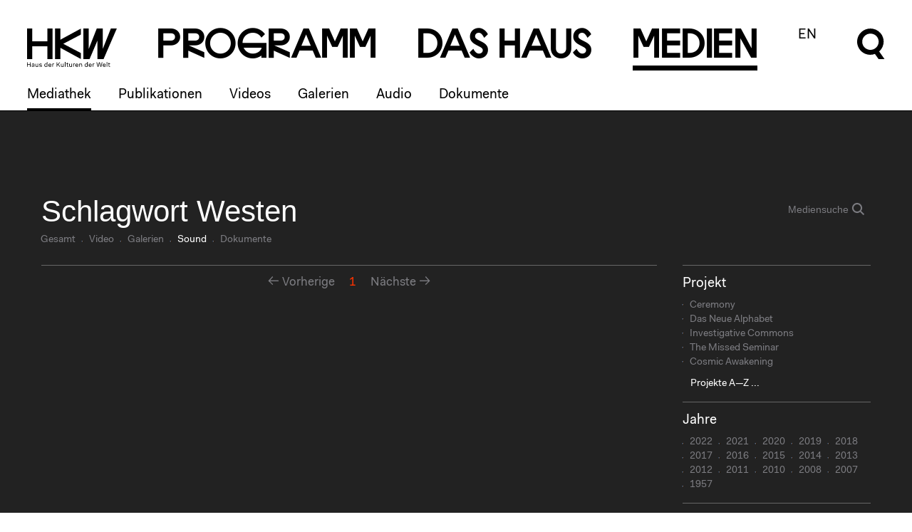

--- FILE ---
content_type: text/html; charset=UTF-8
request_url: https://archiv.hkw.de/de/app/mediathek/tag?q=Westen&x=S
body_size: 7909
content:
<!DOCTYPE html>
<html lang="de">
  
  

<head>
<meta http-equiv="Content-Type" content="text/html; charset=utf-8">
    <meta charset="utf-8">

    
    
    <meta name="viewport" content="width=device-width, maximum-scale=1.0, initial-scale=1.0">
	<meta name="author" content="Haus der Kulturen der Welt">
	<meta name="publisher" content="Haus der Kulturen der Welt">
	<meta name="copyright" content="2021 Haus der Kulturen der Welt">
	<meta name="keywords" content="Haus, Kulturen, Welt, house, cultures, world, Kultur, culture, Kunst, art, international, Weltkultur, Kulturaustausch, exchange, global, transnational, interkulturell, multikulturell, multicultural, Künstlerdatenbank, Migration, migration, Kooperation, cooperation,  Dialog, dialogue, Forum, forum, Globalisierung, globalization">
	<meta name="robots" content="index,follow">
	
	
	
	
	
<meta name="hkw:abstract_html" content="Das Haus der Kulturen der Welt in Berlin ist ein Zentrum f&amp;uuml;r den internationalen Kulturaustausch. Der Schwerpunkt seines innovativen und experimentellen Programms liegt auf den zeitgen&amp;ouml;ssischen K&amp;uuml;nsten (bildende Kunst, Tanz, Theater, Film, Literatur, Performances und Musik) und den aktuellen Entwicklungen in den au&amp;szlig;ereurop&amp;auml;ischen Weltkulturen, besonders denen Afrikas, Asiens und Lateinamerikas. Durch die globalen transkulturellen Prozesse und die internationale Migration hat sich der Fokus der Programmarbeit erweitert und bezieht k&amp;uuml;nstlerische und kulturelle Folgen der Globalisierung mit ein.">

   <meta name="apple-mobile-web-app-title" content="hkw.de">
   <meta name="application-name" content="hkw.de">
   <meta name="msapplication-TileColor" content="#000000">
   <meta name="msapplication-TileImage" content="/de/app/gfx/favicon/mstile-144x144.png?v=7knKAlobog">
   <meta name="msapplication-config" content="/de/app/gfx/favicon/browserconfig.xml?v=7knKAlobog">
   <meta name="theme-color" content="#000000">

<!-- prod.hkw.online -->	
	
<!-- part 'header' -->
<link href="/de/app/css/font.css?v=3" rel="stylesheet">
<link href="/de/app/css/bootstrap_2022.css?v=3" rel="stylesheet">
<link href="/de/app/js/tosrus/css/jquery.tosrus.css?v=3" rel="stylesheet">
<link href="/de/app/css/page-verteilseite.css?v=3" rel="stylesheet">
<link href="/de/app/js/royalslider/royalslider.css?v=3" rel="stylesheet">
<link href="/de/app/js/royalslider/skins/hkw-home-hero/rs-hkw-home-hero.css?v=3" rel="stylesheet">
<link href="/de/app/js/touchcarousel/touchcarousel.css?v=3" rel="stylesheet">
<link href="/de/app/js/touchcarousel/hkw-carousel-skin/hkw-carousel-skin.css?v=3" rel="stylesheet">
<link href="/de/app/css/page-verteilseite.css?v=3" rel="stylesheet">
<link href="/de/app/css/page-calendar.css?v=3" rel="stylesheet">
<link href="/de/app/css/jquery-ui-1.10.3.custom.css?v=3" rel="stylesheet">
<link href="/de/app/js/popover/popover.css?v=3" rel="stylesheet">
<link href="/de/app/css/patch.css?v=3" rel="stylesheet">
<link href="/de/app/css/app.css?v=3" rel="stylesheet">
<script src="/de/app/js/jquery-1.10.2.min.js?v=3"></script>
<script src="/de/app/js/jquery-migrate-1.2.1.min.js?v=3"></script>
<script src="/de/app/js/jquery-ui-1.10.3.custom.min.js?v=3"></script>
<script src="/de/app/js/bootstrap.js?v=3"></script>
<script src="/de/app/js/jquery.hammer.min.js?v=3"></script>
<script src="/de/app/js/FlameViewportScale.js?v=3"></script>
<script src="/de/app/js/tosrus/js/jquery.tosrus.js?v=3"></script>
<script src="/de/app/js/moment.min.js?v=3"></script>
<script src="/de/app/js/underscore-min.js?v=3"></script>
<script src="/de/app/js/clndr-1.1.0.min.js?v=3"></script>
<script src="/de/app/js/clndr-de.js?v=3"></script>
<script src="/de/app/js/royalslider/jquery.royalslider.min.js?v=3"></script>
<script src="/de/app/js/touchcarousel/jquery.touchcarousel-1.2.js?v=3"></script>
<script src="/de/app/js/popover/jquery.popover-1.1.2.js?v=3"></script>
<script src="/de/app/js/jquery.imagesloaded.min.js?v=3"></script>
<script src="/de/app/js/isotope.2.2.0.pkgd.min.js?v=3"></script>
<script src="/de/app/js/royalslider/jquery.royalslider.min.js?v=3"></script>
<script src="/de/app/js/hkw.js?v=3"></script>
   <link rel="apple-touch-icon" sizes="180x180" href="/de/app/gfx/favicon/apple-touch-icon.png?v=7knKAlobog">
   <link rel="icon" type="image/png" href="/de/app/gfx/favicon/favicon-32x32.png?v=7knKAlobog" sizes="32x32">
   <link rel="icon" type="image/png" href="/de/app/gfx/favicon/favicon-16x16.png?v=7knKAlobog" sizes="16x16">
   <link rel="manifest" href="/de/app/gfx/favicon/manifest.json?v=7knKAlobog">
   <link rel="mask-icon" href="/de/app/gfx/favicon/safari-pinned-tab.svg?v=7knKAlobog" color="#000000">
   <link rel="shortcut icon" href="/de/app/gfx/favicon/favicon.ico?v=7knKAlobog">
   <meta name="apple-mobile-web-app-title" content="hkw.de">
   <meta name="application-name" content="hkw.de">
   <meta name="msapplication-TileColor" content="#000000">
   <meta name="msapplication-TileImage" content="/de/app/gfx/favicon/mstile-144x144.png?v=7knKAlobog">
   <meta name="msapplication-config" content="/de/app/gfx/favicon/browserconfig.xml?v=7knKAlobog">
   <meta name="theme-color" content="#000000">

<!-- localhost:2222 --><meta property="og:title" content="Mediathek" />
<meta property="og:type" content="article" />
<meta property="og:image" content="http://archiv.hkw.de/de/app/gfx/hkw-logo.png" />
<meta property="og:url" content="http://localhost:2222/de/app/mediathek/tag" />
<meta property="og:description" content="Haus der Kulturen der Welt" />
<meta property="og:locale" content="de_DE" />
<meta property="og:site_name" content="HKW" /><title>Mediathek</title>

<meta name="description" content="Haus der Kulturen der Welt">
<style type="text/css" media="screen">
#isocontainer .teaser, .isocontainer .teaser{
/*	width: 258px;
	*/
}
#isocontainer, .isocontainer{
/*	margin-left:-18px;
	*/
}
</style>


<link rel="stylesheet" href="/de/app/css/patch_2022.css?r=1" type="text/css" />

<script type="text/javascript">
	var app_et_pagename = "Mediathek";
</script>


<!-- \part 'header' --></head>

  <body class="">
    
<header class="page-header">	    	

    <div class="header__logo">
        <a href="/de">
            <svg xmlns="http://www.w3.org/2000/svg" viewBox="0 0 130 56">
                <path d="M29.3 18.6H7.4V.1H-.2v44.4h7.6V26h21.9v18.5h7.6V.1h-7.6v18.5zm19-2.3V.1h-7.8v44.4h7.8V28.2L78 44.5v-8.7L52.4 22.3 78 8.8V.1L48.3 16.3zM109.5.1h-8.6L89.3 29.8V.1h-7.7v44.4h8.9l11.4-26.9v26.9h8.9L129.9.1h-8.6l-11.7 29.7-.1-29.7zM-.2 55.8h.9v-3h3.5v3h.9v-6.6h-.8v2.9H.7v-2.9h-.9v6.6zm6.9-1.2c0 .8.6 1.3 1.6 1.3.7 0 1.2-.2 1.5-.7v.6h.8v-3.1c0-1.1-.6-1.7-1.8-1.7-1.2 0-1.8.7-1.9 1.6h.8c0-.5.4-.9 1.1-.9.7 0 1 .4 1 1 0 .2-.1.3-.6.4l-.9.2c-1.2.1-1.6.6-1.6 1.3zm3.1-.7c0 .9-.6 1.4-1.3 1.4-.6 0-.9-.3-.9-.7 0-.4.2-.7.8-.8l.9-.2c.2 0 .4-.1.5-.2v.5zm2.4.1c0 1.5.8 2 1.7 2 .7 0 1.2-.3 1.4-.8v.7h.8v-4.7h-.8v2.4c0 1-.5 1.7-1.2 1.7S13 55 13 54v-2.7h-.8V54zm5.4.5c0 1 .8 1.5 1.9 1.5 1.2 0 2-.5 2-1.5 0-.8-.6-1.1-1.3-1.2l-.9-.3c-.6-.1-.8-.3-.8-.6 0-.5.5-.7 1-.7.6 0 1 .3 1 .8h.8c0-1-.8-1.4-1.8-1.4s-1.9.5-1.9 1.5.7 1.2 1.4 1.3l.9.2c.5.1.7.2.7.6 0 .5-.4.8-1.2.8-.5 0-1.1-.2-1.1-.8l-.7-.2zm7.4-1c0 1.5.9 2.4 2.1 2.4.7 0 1.3-.2 1.6-.8v.7h.8v-7h-.8v3.1c-.3-.6-.8-.8-1.5-.8C26 51 25 52 25 53.5zm.9 0c0-1.1.6-1.8 1.4-1.8s1.4.6 1.4 1.7-.6 1.7-1.4 1.7c-.8.1-1.4-.5-1.4-1.6zm5 0c0 1.5.8 2.5 2.3 2.5 1.1 0 1.9-.7 2-1.5h-.8c-.1.4-.5.8-1.2.8-.8 0-1.3-.6-1.4-1.6h3.4v-.3c0-1.4-.8-2.2-2.1-2.2-1.2-.2-2.2.8-2.2 2.3zm2.2-1.7c.7 0 1.1.4 1.2 1.2h-2.5c.2-.8.7-1.2 1.3-1.2zm3.5 4h.8v-2.5c0-.8.3-1.5 1-1.5.2 0 .4 0 .6.2l.3-.8c-.2-.2-.5-.2-.7-.2-.6 0-1 .3-1.2.8v-.7h-.8v4.7zm6.2 0h.9v-2l1-1.1 2.4 3.1h1l-2.8-3.7 2.7-2.9h-1l-3.3 3.6v-3.6h-.9v6.6zm6.3-1.8c0 1.5.8 2 1.7 2 .7 0 1.2-.3 1.4-.8v.7h.8v-4.7h-.8v2.4c0 1-.5 1.7-1.2 1.7s-1.1-.3-1.1-1.3v-2.7h-.8V54zm5.7 1.8h.8v-7h-.8v7zm2.9-1.3c0 .9.5 1.4 1.4 1.4h.7v-.7h-.6c-.5 0-.7-.2-.7-.7v-2.6h1.2v-.7h-1.2v-1.4h-.8v1.4h-.9v.7h.9v2.6zM61 54c0 1.5.8 2 1.7 2 .7 0 1.2-.3 1.4-.8v.7h.9v-4.7h-.8v2.4c0 1-.5 1.7-1.2 1.7s-1.1-.3-1.1-1.3v-2.7H61V54zm5.7 1.8h.8v-2.5c0-.8.3-1.5 1-1.5.2 0 .4 0 .6.2l.3-.8c-.2-.2-.5-.2-.7-.2-.6 0-1 .3-1.2.8v-.7h-.8v4.7zm3.2-2.3c0 1.5.8 2.5 2.3 2.5 1.1 0 1.9-.7 2-1.5h-.8c-.1.4-.5.8-1.2.8-.8 0-1.3-.6-1.4-1.6h3.4v-.3c0-1.4-.8-2.2-2.1-2.2-1.2-.2-2.2.8-2.2 2.3zm2.3-1.7c.7 0 1.1.4 1.2 1.2h-2.5c.1-.8.6-1.2 1.3-1.2zm3.4 4h.8v-2.4c0-1 .6-1.6 1.3-1.6.7 0 1.1.3 1.1 1.3v2.7h.8V53c0-1.5-.8-2-1.7-2-.7 0-1.2.3-1.5.8v-.7h-.8v4.7zm7.8-2.3c0 1.5.9 2.4 2.1 2.4.7 0 1.3-.2 1.6-.8v.7h.8v-7H87v3.1c-.3-.6-.8-.8-1.5-.8-1.2-.1-2.1.9-2.1 2.4zm.8 0c0-1.1.6-1.8 1.4-1.8.8 0 1.4.6 1.4 1.7s-.6 1.7-1.4 1.7c-.7.1-1.4-.5-1.4-1.6zm5.1 0c0 1.5.8 2.5 2.3 2.5 1.1 0 1.9-.7 2-1.5h-.8c-.1.4-.5.8-1.2.8-.8 0-1.3-.6-1.4-1.6h3.4v-.3c0-1.4-.8-2.2-2.1-2.2-1.3-.2-2.2.8-2.2 2.3zm2.2-1.7c.7 0 1.1.4 1.2 1.2h-2.5c.1-.8.7-1.2 1.3-1.2zm3.4 4h.8v-2.5c0-.8.3-1.5 1-1.5.2 0 .4 0 .6.2l.3-.8c-.2-.2-.5-.2-.7-.2-.6 0-1 .3-1.2.8v-.7h-.8v4.7zm7.3 0h1.1l1.5-5.6 1.5 5.6h1.1l1.7-6.6h-.9l-1.4 5.7-1.5-5.7h-1.1l-1.5 5.7-1.4-5.7h-.9l1.8 6.6zm7.4-2.3c0 1.5.8 2.5 2.3 2.5 1.1 0 1.9-.7 2-1.5h-.9c-.1.4-.5.8-1.2.8-.8 0-1.3-.6-1.4-1.6h3.4v-.3c0-1.4-.8-2.2-2.1-2.2-1.1-.2-2.1.8-2.1 2.3zm2.2-1.7c.7 0 1.1.4 1.2 1.2h-2.5c.2-.8.7-1.2 1.3-1.2zm3.5 4h.8v-7h-.8v7zm2.8-1.3c0 .9.5 1.4 1.4 1.4h.7v-.7h-.6c-.5 0-.7-.2-.7-.7v-2.6h1.2v-.7H119v-1.4h-.8v1.4h-.9v.7h.9v2.6h-.1z"></path>
            </svg>
        </a>
    </div>

<!-- Die Prototypen sind nicht barrierefrei -->
<!-- ich habe versucht das Menü schon mal für die Barrriefreiheit vorzubereiten -->
    <nav class="menu" aria-labelledby="menu__label">
        <span id="menu__label" hidden>Diese Seite</span>

        <button class="header__burger mobile" aria-haspopup="menu" aria-expanded="false" title="Menü öffnen" >
            <span class="header__burgericon">
                <span></span>
                <span></span>
                <span></span>
            </span>
        </button>

        <ul class="menu__items">

            <li class="menu__item mainmenu__item ">
            <a href="/de/programm/projekte/aktuell.php" rel="external"><span class="programm-0">P</span><span class="programm-1">r</span><span class="programm-2">o</span><span class="programm-3">g</span><span class="programm-4">r</span><span class="programm-5">a</span><span class="programm-6">m</span><span class="programm-7">m</span></a><div class="submenu"><div class="submenu-inner scrollable-menu"><ul class="submenu__items"><li class="submenu__item ">
                        <a href="/kalender/de" rel="external">Kalender</a></li><li class="submenu__item ">
                        <a href="/de/programm/projekte/aktuell.php" rel="external">Projekte</a></li><li class="submenu__item ">
                        <a href="/de/programm/beitragende_hkw/beitragende_hkw.php" rel="external">Beitragende</a></li></ul></div></div></li>
<li class="menu__item mainmenu__item ">
            <a href="/de/hkw/ueberuns/Ueber_uns.php" rel="external"><span class="dashaus-0">D</span><span class="dashaus-1">a</span><span class="dashaus-2">s</span><span class="dashaus-3"> </span><span class="dashaus-4">H</span><span class="dashaus-5">a</span><span class="dashaus-6">u</span><span class="dashaus-7">s</span></a><div class="submenu"><div class="submenu-inner scrollable-menu"><ul class="submenu__items"><li class="submenu__item ">
                        <a href="/de/hkw/ueberuns/Ueber_uns.php" rel="external">Über uns</a></li><li class="submenu__item ">
                        <a href="/de/hkw/besuch/besucherinformation/besucherinformation_hkw.php" rel="external">Besuch</a></li><li class="submenu__item ">
                        <a href="/de/hkw/team_hkw/abteilungen.php" rel="external">Team</a></li><li class="submenu__item ">
                        <a href="/de/hkw/kulturelle_bildung/education.php" rel="external">Kulturelle Bildung</a></li><li class="submenu__item ">
                        <a href="/de/hkw/presse/presse.php" rel="external">Presse</a></li><li class="submenu__item ">
                        <a href="/de/hkw/architektur/start.php" rel="external">Architektur</a></li><li class="submenu__item ">
                        <a href="/de/hkw/geschichte/start.php" rel="external">Geschichte</a></li></ul></div></div></li>
<li class="menu__item mainmenu__item menu__item--selected">
            <a href="/de/app/mediathek/index" rel="external"><span class="medien-0">M</span><span class="medien-1">e</span><span class="medien-2">d</span><span class="medien-3">i</span><span class="medien-4">e</span><span class="medien-5">n</span></a><div class="submenu"><div class="submenu-inner scrollable-menu"><ul class="submenu__items"><li class="submenu__item submenu__item--selected">
                        <a href="/de/app/mediathek/index" rel="external">Mediathek</a></li><li class="submenu__item ">
                        <a href="/de/media/publikationen/start.php" rel="external">Publikationen</a></li><li class="submenu__item ">
                        <a href="/de/app/mediathek/videos" rel="external">Videos</a></li><li class="submenu__item ">
                        <a href="/de/app/mediathek/galleries" rel="external">Galerien</a></li><li class="submenu__item ">
                        <a href="/de/app/mediathek/sounds" rel="external">Audio</a></li><li class="submenu__item ">
                        <a href="/de/app/mediathek/documents" rel="external">Dokumente</a></li></ul></div></div></li>
            <li class="menu__item language-switch-btn"><a href="/en/app/mediathek/tag?q=Westen&x=S" rel="external">EN</a></li>

            <li class="menu__item search-btn"><a href="javascript:;"><svg xmlns="http://www.w3.org/2000/svg" viewBox="0 0 40.5 56.6" width="40px" height="56px">
                <g class="open">
                    <path d="M32.1,33.8c8-7,8.8-19.3,1.7-27.3S14.5-2.2,6.5,4.9c-8,7-8.8,19.3-1.7,27.3c5.2,6,13.7,8.1,21.1,5.3l5.3,7.5h8.6
                        C39.9,45,32.1,33.8,32.1,33.8z M19.4,31.5c-6.6,0-12-5.3-12-12s5.3-12,12-12s12,5.3,12,12C31.3,26,26,31.5,19.4,31.5z"/>
                </g>
                <g class="close">
                    <rect x="16" y="-3.2" transform="matrix(0.7071 -0.7071 0.7071 0.7071 -8.2532 20.0221)" width="8" height="46.3"/>
                    <rect x="-3.2" y="16" transform="matrix(0.707 -0.7072 0.7072 0.707 -8.2878 19.9408)" width="46.3" height="8"/>
                </g>
                </svg></a></li>
          </ul>
          
                    <div class="search-overlay">
              <div class="search-form">
              <form action="/appx/de/search/index">
                  <label class="search-label" for="search" aria-labelledby="search-title">
                  </label>
                 
                  <auto-complete src="/appx/api/de/search/suggest" for="suggestions-popup" data-autoselect="true">
                      <div class="auto-c-i">
                      <input type="text" id="search" placeholder="" name="q" autofocus>
                      <button>
                          <svg xmlns="http://www.w3.org/2000/svg" viewBox="0 0 40.5 56.6" width="40px" height="56px">
                          <path d="M32.5 34.2c8.1-7.1 8.9-19.5 1.7-27.6S14.7-2.3 6.6 4.9C-1.5 12-2.3 24.4 4.9 32.5c5.3 6.1 13.9 8.2 21.4 5.4l5.4 7.6h8.7l-7.9-11.3zm-12.9-2.4c-6.7 0-12.1-5.4-12.1-12.1 0-6.7 5.4-12.1 12.1-12.1 6.7 0 12.1 5.4 12.1 12.1 0 6.6-5.4 12.1-12.1 12.1z"></path>
                          </svg>
          
          
                          <span class=scr-only>Suche</span>
                          </button>
                      </div>
                      <ul id="suggestions-popup"></ul>
                      <div id="suggestions-popup-feedback" class="sr-only"></div>
                  </auto-complete>
                  
                  <!-- input type="text" id="search" placeholder="Suche" name="q" autofocus -->
                 
          
                  
          
              </form>
              </div>
          </div>
          
</nav>
</header>
    <div id="body" class="page-mediathek ">
    <div class="container">
    
      <div class="row">
	<!-- MAIN COLUMN -->
  <div class="span12 content">
  		<div class="headline">
        <h1>Schlagwort Westen</h1>

		<ul class="nav nav-meta">
			<li class="first"><a href="/de/app/mediathek/tag?q=Westen">Gesamt</a></li>
			
			<li class=""><a href="/de/app/mediathek/tag?q=Westen&amp;x=V">Video</a></li>
			<li class=""><a href="/de/app/mediathek/tag?q=Westen&amp;x=G">Galerien</a></li>
			<li class=" active"><a href="/de/app/mediathek/tag?q=Westen&amp;x=S">Sound</a></li>
			<li class=""><a href="/de/app/mediathek/tag?q=Westen&amp;x=D">Dokumente</a></li>
			
		</ul>
	</div>
  </div>
  <div class="span4 sidebar">
  		
		<!--
		<form class="form-inline" id="search-field">
   	<input id="search_q" autocomplete="off" data-source="/de/app/search/suggest" type="text" placeholder="Suche in Media" class="span8" name="q" value="Westen">
   	<button type="submit" class="btn btn-link">Erneut suchen</button>
	</form>

	<br>
	-->

	<form class="navbar-search"  id="search-field" action="/de/app/mediathek/search">
		<div class="navbar-searchfield">
			<span role="status" aria-live="polite" class="ui-helper-hidden-accessible"></span>
			<input id="search_q" autocomplete="off" data-source="/de/app/search/suggest" type="text" placeholder="Mediensuche" class="search-query ui-autocomplete-input" name="q" value="">
			<button type="submit" class="btn btn-search btn-link">Search</button>
		</div>
	</form>

</div></div>

<div class="row">
	<div class="span12 content">
	

	  <div class="search-results">
		</div>
	<div class="pagination"><ul><li class="previous"><span>Vorherige</span></li><li  class="active"><a href="/de/app/mediathek/tag?q=Westen&amp;t=&amp;x=S&amp;page=1">1</a></li>        <li class="next"><span>Nächste</span></li>
	</ul></div>
	</div>
	
	
	  	<!-- SIDEBAR -->

  	
   <div class="span4 sidebar hidden-phone  stamp">
      
   	        
      

			
		      
      <div class="teaser no-isotope">
      	<h3>Projekt</h3>
      	<ul class="nav nav-meta nav-stacked">
							<li><a href="/de/app/mediathek/project?t=Ceremony">Ceremony</a></li>
							<li><a href="/de/app/mediathek/project?t=Das+Neue+Alphabet">Das Neue Alphabet</a></li>
							<li><a href="/de/app/mediathek/project?t=Investigative+Commons">Investigative Commons</a></li>
							<li><a href="/de/app/mediathek/project?t=The+Missed+Seminar">The Missed Seminar</a></li>
							<li><a href="/de/app/mediathek/project?t=Cosmic+Awakening">Cosmic Awakening</a></li>
			      	</ul>
			<div class="nav-meta">
				<a href="/de/app/mediathek/projects_all">Projekte A—Z ...</a>			</div>
      </div>

		      
      <div class="teaser no-isotope">
      	<h3>Jahre</h3>
      	<ul class="nav nav-meta">
							<li><a href="/de/app/mediathek/year/2022">2022</a></li>
							<li><a href="/de/app/mediathek/year/2021">2021</a></li>
							<li><a href="/de/app/mediathek/year/2020">2020</a></li>
							<li><a href="/de/app/mediathek/year/2019">2019</a></li>
							<li><a href="/de/app/mediathek/year/2018">2018</a></li>
							<li><a href="/de/app/mediathek/year/2017">2017</a></li>
							<li><a href="/de/app/mediathek/year/2016">2016</a></li>
							<li><a href="/de/app/mediathek/year/2015">2015</a></li>
							<li><a href="/de/app/mediathek/year/2014">2014</a></li>
							<li><a href="/de/app/mediathek/year/2013">2013</a></li>
							<li><a href="/de/app/mediathek/year/2012">2012</a></li>
							<li><a href="/de/app/mediathek/year/2011">2011</a></li>
							<li><a href="/de/app/mediathek/year/2010">2010</a></li>
							<li><a href="/de/app/mediathek/year/2008">2008</a></li>
							<li><a href="/de/app/mediathek/year/2007">2007</a></li>
							<li><a href="/de/app/mediathek/year/1957">1957</a></li>
			      	</ul>
      </div>

		      
      <div class="teaser no-isotope">
      	<h3>Schlagwort</h3>
      	<ul class="nav nav-meta nav-stacked">
			       		<li><a href="/de/app/mediathek/tag?t=Diskurs">Diskurs</a></li>
			       		<li><a href="/de/app/mediathek/tag?t=Gewalt">Gewalt</a></li>
			       		<li><a href="/de/app/mediathek/tag?t=Kolumbien">Kolumbien</a></li>
			       		<li><a href="/de/app/mediathek/tag?t=Ressource">Ressource</a></li>
			       		<li><a href="/de/app/mediathek/tag?t=S%C3%BCd">Süd</a></li>
			      	</ul>
			<div class="nav-meta">
				<a href="/de/app/mediathek/tags_all">Alle Schlagworte...</a>			</div>
      </div>


    
<script>
$(document).ready( function() {
	/*
		$(".hkwpopover-browseby-projects").hkwpopover({
			content: "Loading...",
			url: './ajax/browse-projects.php'
		});
*/
		$(".hkwpopover-browseby-years").hkwpopover({
			content: "Loading...",
			url: '/de/app/mediathek/years'
		});

		$(".hkwpopover-browseby-tags").hkwpopover({
			content: "Loading...",
			url: '/de/app/mediathek/tags'
		});
	
		$(".hkwpopover-browseby-projects").hkwpopover({
			content: "Loading...",
			url: '/de/app/mediathek/projects'
		});

	});
</script>	
   
   
      
	



</div><!-- SIDEBAR --></div>
      
     <!-- END CONTENT -->
      
    </div> <!-- /container -->
  </div>  
      
  
<footer class="page-footer">
  <div class="page-footer-gradient">
  
  <nav class="page-footer-menu">
        
    <div class="page-footer-menu__column">
      <div class="page-footer-menu__header"><a href="/kalender/de" class="" target="" title="Programm">Programm</a></div>
                    <ul class="page-footer-submenu">
                                <li><a href="/de/programm/projekte/2022/projekte_2022.php" class="" target="" title="Programm 2022">2022</a></li>
                                <li><a href="/de/programm/projekte/2019/das_neue_alphabet/das_neue_alphabet_start.php" class="" target="" title="Das Neue Alphabet">Das Neue Alphabet</a></li>
                                <li><a href="/de/programm/themen/das_anthropozaen_am_hkw/das_anthropozaen_am_hkw_start.php" class="" target="" title="Das Anthropozän am HKW">Das Anthropozän am HKW</a></li>
                            </ul>
            </div>

    
    <div class="page-footer-menu__column">
      <div class="page-footer-menu__header"><a href="/de/hkw/ueberuns/Ueber_uns.php" class="" target="" title="">Haus</a></div>
                    <ul class="page-footer-submenu">
                                <li><a href="/de/hkw/ueberuns/Ueber_uns.php" class="" target="" title="Über uns">Über uns</a></li>
                                <li><a href="/de/hkw/architektur/start.php" class="" target="" title="Architektur">Architektur</a></li>
                                <li><a href="/de/hkw/geschichte/start.php" class="" target="" title="Geschichte">Geschichte</a></li>
                            </ul>
            </div>

    
    <div class="page-footer-menu__column">
      <div class="page-footer-menu__header"><a href="/de/hkw/besuch/besucherinformation/besucherinformation_hkw.php" class="" target="" title="Besuch">Besuch</a></div>
                    <ul class="page-footer-submenu">
                                <li><a href="/de/hkw/besuch/besucherinformation/besucherinformation_hkw.php" class="" target="" title="Öffnungszeiten & Anfahrt">Anfahrt</a></li>
                                <li><a href="/de/hkw/besuch/barrierefreiheit/barrierefrei.php" class="" target="" title="Barrierefreiheit">Barrierefreiheit</a></li>
                                <li><a href="/de/hkw/besuch/webshop/start.php" class="" target="" title="Webshop">Webshop</a></li>
                            </ul>
            </div>

    
    <div class="page-footer-menu__column">
      <div class="page-footer-menu__header"><a href="/de/hkw/besuch/besucherinformation/besucherinformation_hkw.php" class="" target="" title="">Kontakt</a></div>
                    <ul class="page-footer-submenu">
                                <li><a href="/de/hkw/presse/presse.php" class="" target="" title="">Presse</a></li>
                                <li><a href="/de/hkw/team_hkw/abteilungen.php" class="" target="" title="Team">Team</a></li>
                                <li><a href="https://www.hkw.de/datenschutz" class="external-link" target="_blank" title="Datenschutzerklärung">Datenschutzerklärung</a></li>
                                <li><a href="/de/hkw/besuch/impressum.php" class="" target="" title="Impressum">Impressum</a></li>
                            </ul>
            </div>

    

  </nav>

    <adress class="page-footer-adress">
        <p class="noMarginBottom">Haus der Kulturen der Welt<br/>John-Foster-Dulles-Allee 10, 10557 Berlin<br/>Tel + 49 30 397 87 0<br/><a href="mailto:info@hkw.de" class="email" target="" title="">info@hkw.de</a></p>    </adress>
    
    





    <div class="page-footer-social">
                    <div class="page-footer-social__item"><a href="https://www.hkw.de/newsletter" class="external-link" target="" title="Newsletter">Newsletter</a></div>
                    <div class="page-footer-social__item"><a href="https://www.instagram.com/hkw_berlin/" class="external-link" target="" title="">Instagram</a></div>
                    <div class="page-footer-social__item"><a href="https://twitter.com/hkw_berlin" class="external-link" target="" title="">Twitter</a></div>
                    <div class="page-footer-social__item"><a href="https://www.facebook.com/hkw.de" class="external-link" target="" title="">Facebook</a></div>
            </div>
    
    


</div>

<div class="page-footer-media">
        <img src="/i/V7JVaBpd8uLg9PHFPdheTy6vIK-FfJsix0nQjxpxEx4/rs:fit:640:480/g:fp:0.76:0.48/bG9jYWw6Ly8vbWVkaWEvbGF5b3V0L2ltZy9mb290ZXJfaGludGVyZ3J1bmRiaWxkZXIvbWVnX3N0dWFydF9pbnRlcm1pc3Npb24uanBn.jpg" srcset="/i/V7JVaBpd8uLg9PHFPdheTy6vIK-FfJsix0nQjxpxEx4/rs:fit:640:480/g:fp:0.76:0.48/bG9jYWw6Ly8vbWVkaWEvbGF5b3V0L2ltZy9mb290ZXJfaGludGVyZ3J1bmRiaWxkZXIvbWVnX3N0dWFydF9pbnRlcm1pc3Npb24uanBn.jpg 640w, 
/i/GWwXx9avZepN3kRV6zAyh7oNTIzMQsn6mNEO3YfT3Vw/rs:fit:800:600/g:fp:0.76:0.48/bG9jYWw6Ly8vbWVkaWEvbGF5b3V0L2ltZy9mb290ZXJfaGludGVyZ3J1bmRiaWxkZXIvbWVnX3N0dWFydF9pbnRlcm1pc3Npb24uanBn.jpg 800w, 
/i/sbgRnQ7a64eFav5YbntBJ8ymD9zv0XiyWOFXKfmp13Q/rs:fit:1024:768/g:fp:0.76:0.48/bG9jYWw6Ly8vbWVkaWEvbGF5b3V0L2ltZy9mb290ZXJfaGludGVyZ3J1bmRiaWxkZXIvbWVnX3N0dWFydF9pbnRlcm1pc3Npb24uanBn.jpg 1024w, 
/i/BiFdJMjD4BWCgrFmExb71kS2xBuqH8N8lyNDh4DFHaA/rs:fit:1280:960/g:fp:0.76:0.48/bG9jYWw6Ly8vbWVkaWEvbGF5b3V0L2ltZy9mb290ZXJfaGludGVyZ3J1bmRiaWxkZXIvbWVnX3N0dWFydF9pbnRlcm1pc3Npb24uanBn.jpg 1280w, 
/i/6wS6KWzw5F0MA1GyiCGrvMS-j0XctSqptQlgWFfwxbk/rs:fit:1680:1050/g:fp:0.76:0.48/bG9jYWw6Ly8vbWVkaWEvbGF5b3V0L2ltZy9mb290ZXJfaGludGVyZ3J1bmRiaWxkZXIvbWVnX3N0dWFydF9pbnRlcm1pc3Npb24uanBn.jpg 1680w" class=" landscape imgpro has-focuspoint"  data-origin="/media/layout/img/footer_hintergrundbilder/meg_stuart_intermission.jpg" style="object-position: 76% 48%;" data-width="1920" loading="lazy" />    <!-- <img src="https://www.hkw.de/media/bilder/2020/cc__world/meg_stuart_intermission_imgsize_buehne.jpg" alt="lorem ipsum" class="landscape"> -->
    <div class="page-footer-logo">
        <a href="#">
            <svg xmlns="http://www.w3.org/2000/svg" viewBox="0 0 130 56">
            <path d="M29.3,18.6H7.4V0.1h-7.6v44.4h7.6V26h21.9v18.5h7.6V0.1h-7.6C29.3,0.1,29.3,18.6,29.3,18.6z M48.3,16.3V0.1h-7.8v44.4h7.8
                V28.2L78,44.5v-8.7L52.4,22.3L78,8.8V0.1C78,0.1,48.3,16.3,48.3,16.3z M109.5,0.1h-8.6L89.3,29.8V0.1h-7.7v44.4h8.9l11.4-26.9v26.9
                h8.9l19.1-44.4h-8.6l-11.7,29.7C109.6,29.8,109.5,0.1,109.5,0.1z"></path>
            </svg>
        </a>
     </div>
</div>

</footer>	
<div class="modal fade bs-example-modal-lg" tabindex="-1" role="dialog" aria-labelledby="myLargeModalLabel" aria-hidden="true">
  <div class="modal-dialog modal-lg">
    <div class="modal-content">
<div class="modal-header">
        <button type="button" class="close" data-dismiss="modal" aria-hidden="true">×</button>
<h4 class="modal-title"> </h4>
      </div>
<div class="modal-body">
      </div>
        </div>
  </div>
</div>


 
	<!-- tracking include -->
	<script>
		var et_areas = "Archiv 2022";
		if( et_areas=="" ) et_areas = "";
		var et_pagename = "Mediathek 2022";
		
		// pagename für hkw-app-seiten
		
		if (typeof app_et_pagename !== 'undefined' && app_et_pagename !== null) et_pagename = app_et_pagename + " " + et_pagename;
	</script>
	
			
				
			
				
			
				<!-- Copyright (c) 2000-2020 etracker GmbH. All rights reserved. -->
<!-- This material may not be reproduced, displayed, modified or distributed -->
<!-- without the express prior written permission of the copyright holder. -->
<!-- etracker tracklet 5.0 -->
<script type="text/javascript">
// var et_pagename = "";
// var et_areas = "";
// var et_tval = 0;
// var et_tsale = 0;
// var et_tonr = "";
// var et_basket = "";
</script>
<script id="_etLoader" type="text/javascript" charset="UTF-8" data-block-cookies="true" data-respect-dnt="true" data-secure-code="zdEgEg" src="//static.etracker.com/code/e.js"></script>
<!-- etracker tracklet 5.0 end -->
			
			
			
			
			
	
	

	<!-- \tracking include -->



	
	
	<script type="text/javascript">
     // mobile div juggling
     $( window ).resize(function(e) {
       if($(window).width()<768){
          $("#pageinfo-container-mobile").append($("#pageinfo-container-desktop .pageinfo").detach());
          $("#pagenav-container-mobile").append($("#pagenav-container-desktop .pagenav").detach());
          $("#serviceteaser-container-mobile").append($("#teaser-container-desktop .serviceteaser").detach());
          $("#standardteaser-container-mobile").append($("#teaser-container-desktop .teaser").detach());
          $("#serviceteaser-container-mobile").prepend($(".superteaser").detach());
       }  else {
          $("#pageinfo-container-desktop").append($("#pageinfo-container-mobile .pageinfo").detach());
          $("#pagenav-container-desktop").append($("#pagenav-container-mobile .pagenav").detach());
          $("#teaser-container-desktop").append($("#standardteaser-container-mobile .teaser").detach());
          $("#teaser-container-desktop").prepend($(".serviceteaser").detach());
          $("#teaser-container-desktop").prepend($(".superteaser").detach());
       }
     });
     $( window ).resize();
	</script>
    <style type="text/css">
    	#serviceteaser-container-mobile .teaser:last-child{
    		border-bottom:1px solid #ddd;
    		margin-bottom:15px;
    		padding-bottom:15px;
    	}
    	#standardteaser-container-mobile .teaser:nth-child(1){
    		border-top:1px solid #ddd;
    		margin-top:15px;
    		padding-top:15px;
    	}
    </style>
    
    
  </body>
</html><!--
created: 04.12.2013
--><!-- Localized -->


--- FILE ---
content_type: text/css
request_url: https://archiv.hkw.de/de/app/css/bootstrap_2022.css?v=3
body_size: 29911
content:
/*!
 * HKW Styles
 * Based on:
 * Bootstrap v2.3.2
 *
 * Author: Denny Backhaus
 */
#body {
  /*!
 * HKW Styles
 * Based on:
 * Bootstrap v2.3.2
 *
 * Author: Denny Backhaus
 */
  /* Allow for input prepend/append in search forms */
  /* White icons with optional class, or on hover/focus/active states of certain elements */
  /* ADDTHIS OVERWRITE */
  /* move down carets for tabs */
  /* .last hack for IE */
  /* SPECIFIC HKW */
  /* Youtube iFrame margin */
  /* HOMEPAGE TEASER ROW (EVENTS) */
  /* ISOTOPE */
  /* MEDIATHEK PAGE OVERWRITES */
  /* CALENDAR */
  /* WIDGET: DATEPICKER (MONTH CALENDAR) */
  /* SEARCH RESULTS */
  /* FOOTER */
  /* FOOTER NEWSLETTER */
  /* THIS FORM STYLE IS DIFFERENT TO ALL OTHERS, SO WE HAVE A CUSTOM OVERWRITE HERE */
  /* IPAD, IPHONE ONLY */
  /* Disable Hover-states */
  /* RETINA FONTS */
  /*
@media only screen and (-webkit-min-device-pixel-ratio:1.5), only screen and (min-device-pixel-ratio:1.5) { 

  body,
  input,
  button,
  select,
  textarea {
    font-family: "FaktPro-Blond";
  }
  b,
  strong,
  dt,
  .label,
  .badge,
  table th,
  .nav-header,
  .calendar .row.event-bold,
  .calendar .row.event-bold h3,
  .calendar .row.projekt.headline,
  .calendar .row.projekt.headline h2 {
    font-family: 'FaktPro-SemiBold';
  }
}
*/
  padding: 0 20px 0 20px;
  background: #222222;
  color: #ffffff; }
  #body .clearfix {
    *zoom: 1; }
  #body .clearfix:before,
  #body .clearfix:after {
    display: table;
    content: "";
    line-height: 0; }
  #body .clearfix:after {
    clear: both; }
  #body .hide-text {
    font: 0/0 a;
    color: transparent;
    text-shadow: none;
    background-color: transparent;
    border: 0; }
  #body .input-block-level {
    display: block;
    width: 100%;
    min-height: 30px;
    -webkit-box-sizing: border-box;
    -moz-box-sizing: border-box;
    box-sizing: border-box; }
  #body article,
  #body aside,
  #body details,
  #body figcaption,
  #body figure,
  #body footer,
  #body .footer,
  #body header,
  #body hgroup,
  #body nav,
  #body section {
    display: block; }
  #body ::selection {
    background-color: #ff997f; }
  #body ::-moz-selection {
    background-color: #ff997f; }
  #body audio,
  #body canvas,
  #body video {
    display: inline-block;
    *display: inline;
    *zoom: 1; }
  #body audio:not([controls]) {
    display: none; }
  #body html {
    font-size: 100%;
    -webkit-text-size-adjust: 100%;
    -ms-text-size-adjust: 100%; }
  #body a:focus {
    outline: thin dotted #333;
    outline: 5px auto -webkit-focus-ring-color;
    outline-offset: -2px; }
  #body a:hover,
  #body a:active {
    outline: 0; }
  #body sub,
  #body sup {
    position: relative;
    font-size: 75%;
    line-height: 0;
    vertical-align: baseline; }
  #body sup {
    top: -0.5em; }
  #body sub {
    bottom: -0.25em; }
  #body img {
    /* Responsive images (ensure images don't scale beyond their parents) */
    max-width: 100%;
    /* Part 1: Set a maxium relative to the parent */
    width: auto\9;
    /* IE7-8 need help adjusting responsive images */
    height: auto;
    /* Part 2: Scale the height according to the width, otherwise you get stretching */
    vertical-align: middle;
    border: 0;
    -ms-interpolation-mode: bicubic; }
  #body p.logos {
    text-align: left; }
  #body p.logos img {
    margin-left: 0;
    margin-right: 0;
    display: inline; }
  #body #map_canvas img,
  #body .google-maps img {
    max-width: none; }
  #body button,
  #body input,
  #body select,
  #body textarea {
    margin: 0;
    font-size: 100%;
    vertical-align: middle; }
  #body button,
  #body input {
    *overflow: visible;
    line-height: normal; }
  #body button::-moz-focus-inner,
  #body input::-moz-focus-inner {
    padding: 0;
    border: 0; }
  #body button,
  #body html input[type="button"],
  #body input[type="reset"],
  #body input[type="submit"] {
    -webkit-appearance: button;
    cursor: pointer; }
  #body label,
  #body select,
  #body button,
  #body input[type="button"],
  #body input[type="reset"],
  #body input[type="submit"],
  #body input[type="radio"],
  #body input[type="checkbox"] {
    cursor: pointer; }
  #body input[type="search"] {
    -webkit-box-sizing: content-box;
    -moz-box-sizing: content-box;
    box-sizing: content-box;
    -webkit-appearance: textfield; }
  #body input[type="search"]::-webkit-search-decoration,
  #body input[type="search"]::-webkit-search-cancel-button {
    -webkit-appearance: none; }
  #body textarea {
    overflow: auto;
    vertical-align: top; }
  #body .print-header {
    font-size: 12px;
    line-height: 1.4em;
    padding-top: 10px;
    display: none; }
  #body .print-header .span4:first-child {
    margin-left: -2px; }
  @media print {
    #body {
      /*
  a,
  a:visited {
    text-decoration: underline;
  }
  a[href]:after {
    content: " (" attr(href) ")";
  }
  abbr[title]:after {
    content: " (" attr(title) ")";
  }
  */ }
      #body * {
        text-shadow: none !important;
        color: #000 !important;
        xbackground: transparent !important;
        box-shadow: none !important; }
      #body a,
      #body a:visited {
        border-bottom: none !important; }
      #body .ir a:after,
      #body a[href^="javascript:"]:after,
      #body a[href^="#"]:after {
        content: ""; }
      #body pre,
      #body blockquote {
        border: 1px solid #999;
        page-break-inside: avoid; }
      #body thead {
        display: table-header-group; }
      #body tr,
      #body img {
        page-break-inside: avoid; }
      #body img {
        max-width: 100% !important; }
    @page {
      #body {
        margin: 0.5cm; } }
      #body p,
      #body h2,
      #body h3 {
        orphans: 3;
        widows: 3; }
      #body h2,
      #body h3 {
        page-break-after: avoid; }
      #body .footer, #body footer,
      #body .navbar .nav, #body .navbar .nav-right,
      #body .pagenav, #body .icons-share, #body .pager {
        display: none !important; }
      #body .print-header {
        display: block; } }
  #body body {
    margin: 0;
    font-family: "FaktPro-Normal", "Helvetica Neue", Helvetica, Arial, sans-serif;
    font-size: 14px;
    line-height: 1.46em;
    color: #000000;
    background-color: #ffffff;
    padding-top: 90px; }
  #body body.page-home {
    padding-top: 125px; }
  #body body.search_active {
    padding-top: 125px; }
  #body a {
    color: #000;
    border-bottom: 1px solid #aaaaaa;
    text-decoration: none; }
  #body a:hover,
  #body a:focus {
    color: #ff3300;
    border-bottom: 1px solid #ff3300;
    text-decoration: none; }
  #body .img-rounded {
    -webkit-border-radius: 6px;
    -moz-border-radius: 6px;
    border-radius: 6px; }
  #body .img-polaroid {
    padding: 4px;
    background-color: #fff;
    border: 1px solid #ccc;
    border: 1px solid rgba(0, 0, 0, 0.2);
    -webkit-box-shadow: 0 1px 3px rgba(0, 0, 0, 0.1);
    -moz-box-shadow: 0 1px 3px rgba(0, 0, 0, 0.1);
    box-shadow: 0 1px 3px rgba(0, 0, 0, 0.1); }
  #body .img-circle {
    -webkit-border-radius: 500px;
    -moz-border-radius: 500px;
    border-radius: 500px; }
  #body .row {
    margin-left: -28px;
    *zoom: 1; }
  #body .row:before,
  #body .row:after {
    display: table;
    content: "";
    line-height: 0; }
  #body .row:after {
    clear: both; }
  #body [class*="span"] {
    float: left;
    min-height: 1px;
    margin-left: 28px; }
  #body .container,
  #body .navbar-static-top .container,
  #body .navbar-fixed-top .container,
  #body .navbar-fixed-bottom .container {
    width: 932px; }
  #body .span16 {
    width: 932px; }
  #body .span15 {
    width: 872px; }
  #body .span14 {
    width: 812px; }
  #body .span13 {
    width: 752px; }
  #body .span12 {
    width: 692px; }
  #body .span11 {
    width: 632px; }
  #body .span10 {
    width: 572px; }
  #body .span9 {
    width: 512px; }
  #body .span8 {
    width: 452px; }
  #body .span7 {
    width: 392px; }
  #body .span6 {
    width: 332px; }
  #body .span5 {
    width: 272px; }
  #body .span4 {
    width: 212px; }
  #body .span3 {
    width: 152px; }
  #body .span2 {
    width: 92px; }
  #body .span1 {
    width: 32px; }
  #body .offset16 {
    margin-left: 988px; }
  #body .offset15 {
    margin-left: 928px; }
  #body .offset14 {
    margin-left: 868px; }
  #body .offset13 {
    margin-left: 808px; }
  #body .offset12 {
    margin-left: 748px; }
  #body .offset11 {
    margin-left: 688px; }
  #body .offset10 {
    margin-left: 628px; }
  #body .offset9 {
    margin-left: 568px; }
  #body .offset8 {
    margin-left: 508px; }
  #body .offset7 {
    margin-left: 448px; }
  #body .offset6 {
    margin-left: 388px; }
  #body .offset5 {
    margin-left: 328px; }
  #body .offset4 {
    margin-left: 268px; }
  #body .offset3 {
    margin-left: 208px; }
  #body .offset2 {
    margin-left: 148px; }
  #body .offset1 {
    margin-left: 88px; }
  #body .row-fluid {
    width: 100%;
    *zoom: 1; }
  #body .row-fluid:before,
  #body .row-fluid:after {
    display: table;
    content: "";
    line-height: 0; }
  #body .row-fluid:after {
    clear: both; }
  #body .row-fluid [class*="span"] {
    display: block;
    width: 100%;
    min-height: 30px;
    -webkit-box-sizing: border-box;
    -moz-box-sizing: border-box;
    box-sizing: border-box;
    float: left;
    margin-left: 3.0303030303030303%;
    *margin-left: 2.9761904761904763%; }
  #body .row-fluid [class*="span"]:first-child {
    margin-left: 0; }
  #body .row-fluid .controls-row [class*="span"] + [class*="span"] {
    margin-left: 3.0303030303030303%; }
  #body .row-fluid .span16 {
    width: 100%;
    *width: 99.94588744588745%; }
  #body .row-fluid .span15 {
    width: 93.56060606060606%;
    *width: 93.50649350649351%; }
  #body .row-fluid .span14 {
    width: 87.12121212121211%;
    *width: 87.06709956709956%; }
  #body .row-fluid .span13 {
    width: 80.68181818181817%;
    *width: 80.62770562770562%; }
  #body .row-fluid .span12 {
    width: 74.24242424242425%;
    *width: 74.1883116883117%; }
  #body .row-fluid .span11 {
    width: 67.8030303030303%;
    *width: 67.74891774891775%; }
  #body .row-fluid .span10 {
    width: 61.36363636363636%;
    *width: 61.3095238095238%; }
  #body .row-fluid .span9 {
    width: 54.92424242424242%;
    *width: 54.870129870129865%; }
  #body .row-fluid .span8 {
    width: 48.484848484848484%;
    *width: 48.43073593073593%; }
  #body .row-fluid .span7 {
    width: 42.04545454545454%;
    *width: 41.99134199134198%; }
  #body .row-fluid .span6 {
    width: 35.60606060606061%;
    *width: 35.55194805194805%; }
  #body .row-fluid .span5 {
    width: 29.166666666666664%;
    *width: 29.11255411255411%; }
  #body .row-fluid .span4 {
    width: 22.727272727272727%;
    *width: 22.673160173160174%; }
  #body .row-fluid .span3 {
    width: 16.28787878787879%;
    *width: 16.233766233766236%; }
  #body .row-fluid .span2 {
    width: 9.848484848484848%;
    *width: 9.794372294372293%; }
  #body .row-fluid .span1 {
    width: 3.4090909090909087%;
    *width: 3.3549783549783547%; }
  #body .row-fluid .offset16 {
    margin-left: 106.06060606060606%;
    *margin-left: 105.95238095238096%; }
  #body .row-fluid .offset16:first-child {
    margin-left: 103.03030303030303%;
    *margin-left: 102.92207792207793%; }
  #body .row-fluid .offset15 {
    margin-left: 99.62121212121212%;
    *margin-left: 99.51298701298703%; }
  #body .row-fluid .offset15:first-child {
    margin-left: 96.5909090909091%;
    *margin-left: 96.482683982684%; }
  #body .row-fluid .offset14 {
    margin-left: 93.18181818181817%;
    *margin-left: 93.07359307359307%; }
  #body .row-fluid .offset14:first-child {
    margin-left: 90.15151515151514%;
    *margin-left: 90.04329004329004%; }
  #body .row-fluid .offset13 {
    margin-left: 86.74242424242424%;
    *margin-left: 86.63419913419914%; }
  #body .row-fluid .offset13:first-child {
    margin-left: 83.7121212121212%;
    *margin-left: 83.6038961038961%; }
  #body .row-fluid .offset12 {
    margin-left: 80.30303030303031%;
    *margin-left: 80.19480519480521%; }
  #body .row-fluid .offset12:first-child {
    margin-left: 77.27272727272728%;
    *margin-left: 77.16450216450218%; }
  #body .row-fluid .offset11 {
    margin-left: 73.86363636363636%;
    *margin-left: 73.75541125541126%; }
  #body .row-fluid .offset11:first-child {
    margin-left: 70.83333333333333%;
    *margin-left: 70.72510822510823%; }
  #body .row-fluid .offset10 {
    margin-left: 67.42424242424242%;
    *margin-left: 67.31601731601731%; }
  #body .row-fluid .offset10:first-child {
    margin-left: 64.39393939393939%;
    *margin-left: 64.28571428571428%; }
  #body .row-fluid .offset9 {
    margin-left: 60.984848484848484%;
    *margin-left: 60.87662337662337%; }
  #body .row-fluid .offset9:first-child {
    margin-left: 57.95454545454545%;
    *margin-left: 57.84632034632034%; }
  #body .row-fluid .offset8 {
    margin-left: 54.54545454545455%;
    *margin-left: 54.43722943722943%; }
  #body .row-fluid .offset8:first-child {
    margin-left: 51.515151515151516%;
    *margin-left: 51.4069264069264%; }
  #body .row-fluid .offset7 {
    margin-left: 48.1060606060606%;
    *margin-left: 47.99783549783549%; }
  #body .row-fluid .offset7:first-child {
    margin-left: 45.07575757575757%;
    *margin-left: 44.96753246753246%; }
  #body .row-fluid .offset6 {
    margin-left: 41.66666666666667%;
    *margin-left: 41.55844155844156%; }
  #body .row-fluid .offset6:first-child {
    margin-left: 38.63636363636364%;
    *margin-left: 38.52813852813853%; }
  #body .row-fluid .offset5 {
    margin-left: 35.22727272727273%;
    *margin-left: 35.11904761904761%; }
  #body .row-fluid .offset5:first-child {
    margin-left: 32.196969696969695%;
    *margin-left: 32.08874458874458%; }
  #body .row-fluid .offset4 {
    margin-left: 28.78787878787879%;
    *margin-left: 28.67965367965368%; }
  #body .row-fluid .offset4:first-child {
    margin-left: 25.757575757575758%;
    *margin-left: 25.64935064935065%; }
  #body .row-fluid .offset3 {
    margin-left: 22.34848484848485%;
    *margin-left: 22.24025974025974%; }
  #body .row-fluid .offset3:first-child {
    margin-left: 19.31818181818182%;
    *margin-left: 19.209956709956714%; }
  #body .row-fluid .offset2 {
    margin-left: 15.909090909090908%;
    *margin-left: 15.800865800865799%; }
  #body .row-fluid .offset2:first-child {
    margin-left: 12.878787878787879%;
    *margin-left: 12.770562770562767%; }
  #body .row-fluid .offset1 {
    margin-left: 9.469696969696969%;
    *margin-left: 9.36147186147186%; }
  #body .row-fluid .offset1:first-child {
    margin-left: 6.4393939393939394%;
    *margin-left: 6.331168831168831%; }
  #body [class*="span"].hide,
  #body .row-fluid [class*="span"].hide {
    display: none; }
  #body [class*="span"].pull-right,
  #body .row-fluid [class*="span"].pull-right {
    float: right; }
  #body .container {
    margin-right: auto;
    margin-left: auto;
    *zoom: 1; }
  #body .container:before,
  #body .container:after {
    display: table;
    content: "";
    line-height: 0; }
  #body .container:after {
    clear: both; }
  #body .container-fluid {
    padding-right: 28px;
    padding-left: 28px;
    *zoom: 1; }
  #body .container-fluid:before,
  #body .container-fluid:after {
    display: table;
    content: "";
    line-height: 0; }
  #body .container-fluid:after {
    clear: both; }
  #body p {
    margin: 0 0 0.73em; }
  #body .lead {
    margin-bottom: 20px;
    font-size: 21px;
    font-weight: 200;
    line-height: 30px; }
  #body small {
    font-size: 85%; }
  #body b,
  #body strong {
    font-family: 'FaktPro-Bold';
    font-weight: normal; }
  #body em {
    font-style: italic; }
  #body cite {
    font-style: normal; }
  #body .muted {
    color: #999999; }
  #body a.muted:hover,
  #body a.muted:focus {
    color: #808080; }
  #body .text-warning {
    color: #c09853; }
  #body a.text-warning:hover,
  #body a.text-warning:focus {
    color: #a47e3c; }
  #body .text-error {
    color: #b94a48; }
  #body a.text-error:hover,
  #body a.text-error:focus {
    color: #953b39; }
  #body .text-info {
    color: #3a87ad; }
  #body a.text-info:hover,
  #body a.text-info:focus {
    color: #2d6987; }
  #body .text-success {
    color: #468847; }
  #body a.text-success:hover,
  #body a.text-success:focus {
    color: #356635; }
  #body .text-left {
    text-align: left; }
  #body .text-right {
    text-align: right; }
  #body .text-center {
    text-align: center; }
  #body h1,
  #body h2,
  #body h3,
  #body h4,
  #body h5,
  #body h6 {
    margin: 0;
    font-family: inherit;
    font-weight: normal;
    line-height: 1.2em;
    color: inherit;
    text-rendering: optimizelegibility; }
  #body h1 small,
  #body h2 small,
  #body h3 small,
  #body h4 small,
  #body h5 small,
  #body h6 small {
    font-weight: normal;
    line-height: 1;
    color: #999999; }
  #body h1,
  #body h2 {
    line-height: 1em; }
  #body h1 {
    font-size: 32px;
    font-family: "FaktPro-Blond";
    margin: 0.2em 0; }
  #body h2 {
    font-size: 26px; }
  #body h3 {
    font-size: 16px; }
  #body h3.trenner {
    border-top: 1px solid #dddddd;
    text-transform: uppercase;
    padding: 20px 0; }
  #body h4 {
    font-size: 15px; }
  #body h5 {
    font-size: inherit;
    text-transform: uppercase;
    margin: 1.46em 0; }
  #body h6 {
    font-size: 11.9px; }
  #body h1 small {
    font-size: 24.5px; }
  #body h2 small {
    font-size: 17.5px; }
  #body h3 small {
    font-size: 15px; }
  #body h4 small {
    font-size: 15px; }
  #body .page-header {
    padding-bottom: 9px;
    margin: 20px 0 30px;
    border-bottom: 1px solid #eeeeee; }
  #body ul,
  #body ol {
    padding: 0;
    margin: 0 0 10px 25px; }
  #body ul ul,
  #body ul ol,
  #body ol ol,
  #body ol ul {
    margin-bottom: 0; }
  #body li {
    line-height: 1.46em; }
  #body ul.unstyled,
  #body ol.unstyled {
    margin-left: 0;
    list-style: none; }
  #body ul.inline,
  #body ol.inline {
    margin-left: 0;
    list-style: none; }
  #body ul.inline > li,
  #body ol.inline > li {
    display: inline-block;
    *display: inline;
    /* IE7 inline-block hack */
    *zoom: 1;
    padding-left: 5px;
    padding-right: 5px; }
  #body dl {
    margin-bottom: 20px; }
  #body dt,
  #body dd {
    line-height: 1.46em; }
  #body dt {
    font-family: 'FaktPro-Bold'; }
  #body dd {
    margin-left: 10px; }
  #body .dl-horizontal {
    *zoom: 1; }
  #body .dl-horizontal:before,
  #body .dl-horizontal:after {
    display: table;
    content: "";
    line-height: 0; }
  #body .dl-horizontal:after {
    clear: both; }
  #body .dl-horizontal dt {
    float: left;
    width: 160px;
    clear: left;
    text-align: right;
    overflow: hidden;
    text-overflow: ellipsis;
    white-space: nowrap; }
  #body .dl-horizontal dd {
    margin-left: 180px; }
  #body hr {
    margin: 20px 0;
    border: 0;
    border: none;
    border-top: 1px solid #dddddd; }
  #body abbr[title],
  #body abbr[data-original-title] {
    cursor: help;
    border-bottom: 1px dotted #999999; }
  #body abbr.initialism {
    font-size: 90%;
    text-transform: uppercase; }
  #body blockquote {
    padding: 0 0 0 15px;
    margin: 0 0 20px;
    border-left: 5px solid #eeeeee; }
  #body blockquote p {
    margin-bottom: 0;
    font-size: 17.5px;
    font-weight: 300;
    line-height: 1.25em; }
  #body blockquote small {
    display: block;
    line-height: 1.46em;
    color: #999999; }
  #body blockquote small:before {
    content: '\2014 \00A0'; }
  #body blockquote.pull-right {
    float: right;
    padding-right: 15px;
    padding-left: 0;
    border-right: 5px solid #eeeeee;
    border-left: 0; }
  #body blockquote.pull-right p,
  #body blockquote.pull-right small {
    text-align: right; }
  #body blockquote.pull-right small:before {
    content: ''; }
  #body blockquote.pull-right small:after {
    content: '\00A0 \2014'; }
  #body q:before,
  #body q:after,
  #body blockquote:before,
  #body blockquote:after {
    content: ""; }
  #body address {
    display: block;
    margin-bottom: 20px;
    font-style: normal;
    line-height: 1.46em; }
  #body code,
  #body pre {
    padding: 0 3px 2px;
    font-family: Monaco, Menlo, Consolas, "Courier New", monospace;
    font-size: 13px;
    color: #333333;
    -webkit-border-radius: 3px;
    -moz-border-radius: 3px;
    border-radius: 3px; }
  #body code {
    padding: 2px 4px;
    color: #d14;
    background-color: #f7f7f9;
    border: 1px solid #e1e1e8;
    white-space: nowrap; }
  #body pre {
    display: block;
    padding: 9.5px;
    margin: 0 0 10px;
    font-size: 13px;
    line-height: 1.46em;
    word-break: break-all;
    word-wrap: break-word;
    white-space: pre;
    white-space: pre-wrap;
    background-color: #f5f5f5;
    border: 1px solid #ccc;
    border: 1px solid rgba(0, 0, 0, 0.15);
    -webkit-border-radius: 4px;
    -moz-border-radius: 4px;
    border-radius: 4px; }
  #body pre.prettyprint {
    margin-bottom: 20px; }
  #body pre code {
    padding: 0;
    color: inherit;
    white-space: pre;
    white-space: pre-wrap;
    background-color: transparent;
    border: 0; }
  #body .pre-scrollable {
    max-height: 340px;
    overflow-y: scroll; }
  #body .label,
  #body .badge {
    display: inline-block;
    padding: 2px 4px;
    font-size: 11.844px;
    font-family: 'FaktPro-Bold';
    line-height: 14px;
    color: #ffffff;
    vertical-align: baseline;
    white-space: nowrap;
    text-shadow: 0 -1px 0 rgba(0, 0, 0, 0.25);
    background-color: #999999; }
  #body .label {
    -webkit-border-radius: 3px;
    -moz-border-radius: 3px;
    border-radius: 3px; }
  #body .badge {
    padding-left: 9px;
    padding-right: 9px;
    -webkit-border-radius: 9px;
    -moz-border-radius: 9px;
    border-radius: 9px; }
  #body .label:empty,
  #body .badge:empty {
    display: none; }
  #body a.label:hover,
  #body a.label:focus,
  #body a.badge:hover,
  #body a.badge:focus {
    color: #ffffff;
    text-decoration: none;
    cursor: pointer; }
  #body .label-important,
  #body .badge-important {
    background-color: #b94a48; }
  #body .label-important[href],
  #body .badge-important[href] {
    background-color: #953b39; }
  #body .label-warning,
  #body .badge-warning {
    background-color: #f89406; }
  #body .label-warning[href],
  #body .badge-warning[href] {
    background-color: #c67605; }
  #body .label-success,
  #body .badge-success {
    background-color: #468847; }
  #body .label-success[href],
  #body .badge-success[href] {
    background-color: #356635; }
  #body .label-info,
  #body .badge-info {
    background-color: #3a87ad; }
  #body .label-info[href],
  #body .badge-info[href] {
    background-color: #2d6987; }
  #body .label-inverse,
  #body .badge-inverse {
    background-color: #333333; }
  #body .label-inverse[href],
  #body .badge-inverse[href] {
    background-color: #1a1a1a; }
  #body .btn .label,
  #body .btn .badge {
    position: relative;
    top: -1px; }
  #body .btn-mini .label,
  #body .btn-mini .badge {
    top: 0; }
  #body table {
    max-width: 100%;
    background-color: transparent;
    border-collapse: collapse;
    border-spacing: 0; }
  #body .table {
    width: 100%;
    margin-bottom: 20px; }
  #body .table th,
  #body .table td {
    padding: 8px;
    line-height: 1.46em;
    text-align: left;
    vertical-align: top;
    border-top: 1px solid #dddddd; }
  #body .table th {
    font-family: 'FaktPro-Bold'; }
  #body .table thead th {
    vertical-align: bottom; }
  #body .table caption + thead tr:first-child th,
  #body .table caption + thead tr:first-child td,
  #body .table colgroup + thead tr:first-child th,
  #body .table colgroup + thead tr:first-child td,
  #body .table thead:first-child tr:first-child th,
  #body .table thead:first-child tr:first-child td {
    border-top: 0; }
  #body .table tbody + tbody {
    border-top: 2px solid #dddddd; }
  #body .table .table {
    background-color: #ffffff; }
  #body .table-condensed th,
  #body .table-condensed td {
    padding: 4px 5px; }
  #body .table-bordered {
    border: 1px solid #dddddd;
    border-collapse: separate;
    *border-collapse: collapse;
    border-left: 0;
    -webkit-border-radius: 4px;
    -moz-border-radius: 4px;
    border-radius: 4px; }
  #body .table-bordered th,
  #body .table-bordered td {
    border-left: 1px solid #dddddd; }
  #body .table-bordered caption + thead tr:first-child th,
  #body .table-bordered caption + tbody tr:first-child th,
  #body .table-bordered caption + tbody tr:first-child td,
  #body .table-bordered colgroup + thead tr:first-child th,
  #body .table-bordered colgroup + tbody tr:first-child th,
  #body .table-bordered colgroup + tbody tr:first-child td,
  #body .table-bordered thead:first-child tr:first-child th,
  #body .table-bordered tbody:first-child tr:first-child th,
  #body .table-bordered tbody:first-child tr:first-child td {
    border-top: 0; }
  #body .table-bordered thead:first-child tr:first-child > th:first-child,
  #body .table-bordered tbody:first-child tr:first-child > td:first-child,
  #body .table-bordered tbody:first-child tr:first-child > th:first-child {
    -webkit-border-top-left-radius: 4px;
    -moz-border-radius-topleft: 4px;
    border-top-left-radius: 4px; }
  #body .table-bordered thead:first-child tr:first-child > th:last-child,
  #body .table-bordered tbody:first-child tr:first-child > td:last-child,
  #body .table-bordered tbody:first-child tr:first-child > th:last-child {
    -webkit-border-top-right-radius: 4px;
    -moz-border-radius-topright: 4px;
    border-top-right-radius: 4px; }
  #body .table-bordered thead:last-child tr:last-child > th:first-child,
  #body .table-bordered tbody:last-child tr:last-child > td:first-child,
  #body .table-bordered tbody:last-child tr:last-child > th:first-child,
  #body .table-bordered tfoot:last-child tr:last-child > td:first-child,
  #body .table-bordered tfoot:last-child tr:last-child > th:first-child {
    -webkit-border-bottom-left-radius: 4px;
    -moz-border-radius-bottomleft: 4px;
    border-bottom-left-radius: 4px; }
  #body .table-bordered thead:last-child tr:last-child > th:last-child,
  #body .table-bordered tbody:last-child tr:last-child > td:last-child,
  #body .table-bordered tbody:last-child tr:last-child > th:last-child,
  #body .table-bordered tfoot:last-child tr:last-child > td:last-child,
  #body .table-bordered tfoot:last-child tr:last-child > th:last-child {
    -webkit-border-bottom-right-radius: 4px;
    -moz-border-radius-bottomright: 4px;
    border-bottom-right-radius: 4px; }
  #body .table-bordered tfoot + tbody:last-child tr:last-child td:first-child {
    -webkit-border-bottom-left-radius: 0;
    -moz-border-radius-bottomleft: 0;
    border-bottom-left-radius: 0; }
  #body .table-bordered tfoot + tbody:last-child tr:last-child td:last-child {
    -webkit-border-bottom-right-radius: 0;
    -moz-border-radius-bottomright: 0;
    border-bottom-right-radius: 0; }
  #body .table-bordered caption + thead tr:first-child th:first-child,
  #body .table-bordered caption + tbody tr:first-child td:first-child,
  #body .table-bordered colgroup + thead tr:first-child th:first-child,
  #body .table-bordered colgroup + tbody tr:first-child td:first-child {
    -webkit-border-top-left-radius: 4px;
    -moz-border-radius-topleft: 4px;
    border-top-left-radius: 4px; }
  #body .table-bordered caption + thead tr:first-child th:last-child,
  #body .table-bordered caption + tbody tr:first-child td:last-child,
  #body .table-bordered colgroup + thead tr:first-child th:last-child,
  #body .table-bordered colgroup + tbody tr:first-child td:last-child {
    -webkit-border-top-right-radius: 4px;
    -moz-border-radius-topright: 4px;
    border-top-right-radius: 4px; }
  #body .table-striped tbody > tr:nth-child(odd) > td,
  #body .table-striped tbody > tr:nth-child(odd) > th {
    background-color: #f9f9f9; }
  #body .table-hover tbody tr:hover > td,
  #body .table-hover tbody tr:hover > th {
    background-color: #f5f5f5; }
  #body table td[class*="span"],
  #body table th[class*="span"],
  #body .row-fluid table td[class*="span"],
  #body .row-fluid table th[class*="span"] {
    display: table-cell;
    float: none;
    margin-left: 0; }
  #body .table td.span1,
  #body .table th.span1 {
    float: none;
    width: 15.5px;
    margin-left: 0; }
  #body .table td.span2,
  #body .table th.span2 {
    float: none;
    width: 75px;
    margin-left: 0; }
  #body .table td.span3,
  #body .table th.span3 {
    float: none;
    width: 134.5px;
    margin-left: 0; }
  #body .table td.span4,
  #body .table th.span4 {
    float: none;
    width: 194px;
    margin-left: 0; }
  #body .table td.span5,
  #body .table th.span5 {
    float: none;
    width: 253.5px;
    margin-left: 0; }
  #body .table td.span6,
  #body .table th.span6 {
    float: none;
    width: 313px;
    margin-left: 0; }
  #body .table td.span7,
  #body .table th.span7 {
    float: none;
    width: 372.5px;
    margin-left: 0; }
  #body .table td.span8,
  #body .table th.span8 {
    float: none;
    width: 432px;
    margin-left: 0; }
  #body .table td.span9,
  #body .table th.span9 {
    float: none;
    width: 491.5px;
    margin-left: 0; }
  #body .table td.span10,
  #body .table th.span10 {
    float: none;
    width: 551px;
    margin-left: 0; }
  #body .table td.span11,
  #body .table th.span11 {
    float: none;
    width: 610.5px;
    margin-left: 0; }
  #body .table td.span12,
  #body .table th.span12 {
    float: none;
    width: 670px;
    margin-left: 0; }
  #body .table tbody tr.success > td {
    background-color: #dff0d8; }
  #body .table tbody tr.error > td {
    background-color: #f2dede; }
  #body .table tbody tr.warning > td {
    background-color: #fcf8e3; }
  #body .table tbody tr.info > td {
    background-color: #d9edf7; }
  #body .table-hover tbody tr.success:hover > td {
    background-color: #d0e9c6; }
  #body .table-hover tbody tr.error:hover > td {
    background-color: #ebcccc; }
  #body .table-hover tbody tr.warning:hover > td {
    background-color: #faf2cc; }
  #body .table-hover tbody tr.info:hover > td {
    background-color: #c4e3f3; }
  #body form {
    margin: 0 0 20px; }
  #body fieldset {
    padding: 0;
    margin: 0;
    border: 0; }
  #body legend {
    display: block;
    width: 100%;
    padding: 0;
    margin-bottom: 20px;
    font-size: 21px;
    line-height: 40px;
    color: #333333;
    border: 0;
    border-bottom: 1px solid #e5e5e5; }
  #body legend small {
    font-size: 15px;
    color: #999999; }
  #body label,
  #body input,
  #body button,
  #body select,
  #body textarea {
    font-size: 15px;
    font-weight: normal;
    line-height: 1.46em; }
  #body input,
  #body button,
  #body select,
  #body textarea {
    font-family: "FaktPro-Normal", "Helvetica Neue", Helvetica, Arial, sans-serif; }
  #body label {
    display: block;
    margin-bottom: 5px; }
  #body select,
  #body textarea,
  #body input[type="text"],
  #body input[type="password"],
  #body input[type="datetime"],
  #body input[type="datetime-local"],
  #body input[type="date"],
  #body input[type="month"],
  #body input[type="time"],
  #body input[type="week"],
  #body input[type="number"],
  #body input[type="email"],
  #body input[type="url"],
  #body input[type="search"],
  #body input[type="tel"],
  #body input[type="color"],
  #body .uneditable-input {
    display: inline-block;
    height: 20px;
    padding: 4px 6px;
    margin-bottom: 10px;
    line-height: 1.46em;
    color: #555555;
    -webkit-border-radius: 0;
    -moz-border-radius: 0;
    border-radius: 0;
    vertical-align: middle;
    -webkit-appearance: none; }
  #body input,
  #body textarea,
  #body .uneditable-input {
    width: 206px; }
  #body textarea {
    height: auto; }
  #body textarea,
  #body input[type="text"],
  #body input[type="password"],
  #body input[type="datetime"],
  #body input[type="datetime-local"],
  #body input[type="date"],
  #body input[type="month"],
  #body input[type="time"],
  #body input[type="week"],
  #body input[type="number"],
  #body input[type="email"],
  #body input[type="url"],
  #body input[type="search"],
  #body input[type="tel"],
  #body input[type="color"],
  #body .uneditable-input {
    background-color: #ffffff;
    border: 1px solid #999999;
    -webkit-box-shadow: none;
    -moz-box-shadow: none;
    box-shadow: none; }
  #body textarea:focus,
  #body input[type="text"]:focus,
  #body input[type="password"]:focus,
  #body input[type="datetime"]:focus,
  #body input[type="datetime-local"]:focus,
  #body input[type="date"]:focus,
  #body input[type="month"]:focus,
  #body input[type="time"]:focus,
  #body input[type="week"]:focus,
  #body input[type="number"]:focus,
  #body input[type="email"]:focus,
  #body input[type="url"]:focus,
  #body input[type="search"]:focus,
  #body input[type="tel"]:focus,
  #body input[type="color"]:focus,
  #body .uneditable-input:focus {
    border-color: #000;
    outline: 0;
    outline: thin dotted \9;
    /* IE6-9 */ }
  #body input[type="radio"],
  #body input[type="checkbox"] {
    margin: 4px 0 0;
    *margin-top: 0;
    /* IE7 */
    margin-top: 1px \9;
    /* IE8-9 */
    line-height: normal; }
  #body input[type="file"],
  #body input[type="image"],
  #body input[type="submit"],
  #body input[type="reset"],
  #body input[type="button"],
  #body input[type="radio"],
  #body input[type="checkbox"] {
    width: auto; }
  #body select,
  #body input[type="file"] {
    height: 30px;
    /* In IE7, the height of the select element cannot be changed by height, only font-size */
    *margin-top: 4px;
    /* For IE7, add top margin to align select with labels */
    line-height: 30px; }
  #body select {
    width: 220px;
    border: 1px solid #cccccc;
    background-color: #ffffff; }
  #body select[multiple],
  #body select[size] {
    height: auto; }
  #body select:focus,
  #body input[type="file"]:focus,
  #body input[type="radio"]:focus,
  #body input[type="checkbox"]:focus {
    outline: thin dotted #333;
    outline: 5px auto -webkit-focus-ring-color;
    outline-offset: -2px; }
  #body .uneditable-input,
  #body .uneditable-textarea {
    color: #999999;
    background-color: #fcfcfc;
    border-color: #cccccc;
    -webkit-box-shadow: inset 0 1px 2px rgba(0, 0, 0, 0.025);
    -moz-box-shadow: inset 0 1px 2px rgba(0, 0, 0, 0.025);
    box-shadow: inset 0 1px 2px rgba(0, 0, 0, 0.025);
    cursor: not-allowed; }
  #body .uneditable-input {
    overflow: hidden;
    white-space: nowrap; }
  #body .uneditable-textarea {
    width: auto;
    height: auto; }
  #body input:-moz-placeholder,
  #body textarea:-moz-placeholder {
    color: #999999; }
  #body input:-ms-input-placeholder,
  #body textarea:-ms-input-placeholder {
    color: #999999; }
  #body input::-webkit-input-placeholder,
  #body textarea::-webkit-input-placeholder {
    color: #999999; }
  #body .radio,
  #body .checkbox {
    min-height: 20px;
    padding-left: 20px; }
  #body .radio input[type="radio"],
  #body .checkbox input[type="checkbox"] {
    float: left;
    margin-left: -20px; }
  #body .controls > .radio:first-child,
  #body .controls > .checkbox:first-child {
    padding-top: 5px; }
  #body .radio.inline,
  #body .checkbox.inline {
    display: inline-block;
    padding-top: 5px;
    margin-bottom: 0;
    vertical-align: middle; }
  #body .radio.inline + .radio.inline,
  #body .checkbox.inline + .checkbox.inline {
    margin-left: 10px; }
  #body .input-mini {
    width: 60px; }
  #body .input-small {
    width: 90px; }
  #body .input-medium {
    width: 150px; }
  #body .input-large {
    width: 212px; }
  #body .input-xlarge {
    width: 270px; }
  #body .input-xxlarge {
    width: 530px; }
  #body input[class*="span"],
  #body select[class*="span"],
  #body textarea[class*="span"],
  #body .uneditable-input[class*="span"],
  #body .row-fluid input[class*="span"],
  #body .row-fluid select[class*="span"],
  #body .row-fluid textarea[class*="span"],
  #body .row-fluid .uneditable-input[class*="span"] {
    float: none;
    margin-left: 0; }
  #body .input-append input[class*="span"],
  #body .input-append .uneditable-input[class*="span"],
  #body .input-prepend input[class*="span"],
  #body .input-prepend .uneditable-input[class*="span"],
  #body .row-fluid input[class*="span"],
  #body .row-fluid select[class*="span"],
  #body .row-fluid textarea[class*="span"],
  #body .row-fluid .uneditable-input[class*="span"],
  #body .row-fluid .input-prepend [class*="span"],
  #body .row-fluid .input-append [class*="span"] {
    display: inline-block; }
  #body input,
  #body textarea,
  #body .uneditable-input {
    margin-left: 0; }
  #body .controls-row [class*="span"] + [class*="span"] {
    margin-left: 28px; }
  #body input.span16,
  #body textarea.span16,
  #body .uneditable-input.span16 {
    width: 910px; }
  #body input.span15,
  #body textarea.span15,
  #body .uneditable-input.span15 {
    width: 850.5px; }
  #body input.span14,
  #body textarea.span14,
  #body .uneditable-input.span14 {
    width: 791px; }
  #body input.span13,
  #body textarea.span13,
  #body .uneditable-input.span13 {
    width: 731.5px; }
  #body input.span12,
  #body textarea.span12,
  #body .uneditable-input.span12 {
    width: 672px; }
  #body input.span11,
  #body textarea.span11,
  #body .uneditable-input.span11 {
    width: 612.5px; }
  #body input.span10,
  #body textarea.span10,
  #body .uneditable-input.span10 {
    width: 553px; }
  #body input.span9,
  #body textarea.span9,
  #body .uneditable-input.span9 {
    width: 493.5px; }
  #body input.span8,
  #body textarea.span8,
  #body .uneditable-input.span8 {
    width: 434px; }
  #body input.span7,
  #body textarea.span7,
  #body .uneditable-input.span7 {
    width: 374.5px; }
  #body input.span6,
  #body textarea.span6,
  #body .uneditable-input.span6 {
    width: 315px; }
  #body input.span5,
  #body textarea.span5,
  #body .uneditable-input.span5 {
    width: 255.5px; }
  #body input.span4,
  #body textarea.span4,
  #body .uneditable-input.span4 {
    width: 196px; }
  #body input.span3,
  #body textarea.span3,
  #body .uneditable-input.span3 {
    width: 136.5px; }
  #body input.span2,
  #body textarea.span2,
  #body .uneditable-input.span2 {
    width: 77px; }
  #body input.span1,
  #body textarea.span1,
  #body .uneditable-input.span1 {
    width: 17.5px; }
  #body .controls-row {
    *zoom: 1; }
  #body .controls-row:before,
  #body .controls-row:after {
    display: table;
    content: "";
    line-height: 0; }
  #body .controls-row:after {
    clear: both; }
  #body .controls-row [class*="span"],
  #body .row-fluid .controls-row [class*="span"] {
    float: left; }
  #body .controls-row .checkbox[class*="span"],
  #body .controls-row .radio[class*="span"] {
    padding-top: 5px; }
  #body input[disabled],
  #body select[disabled],
  #body textarea[disabled],
  #body input[readonly],
  #body select[readonly],
  #body textarea[readonly] {
    cursor: not-allowed;
    background-color: #eeeeee; }
  #body input[type="radio"][disabled],
  #body input[type="checkbox"][disabled],
  #body input[type="radio"][readonly],
  #body input[type="checkbox"][readonly] {
    background-color: transparent; }
  #body .control-group.warning .control-label,
  #body .control-group.warning .help-block,
  #body .control-group.warning .help-inline {
    color: #c09853; }
  #body .control-group.warning .checkbox,
  #body .control-group.warning .radio,
  #body .control-group.warning input,
  #body .control-group.warning select,
  #body .control-group.warning textarea {
    color: #c09853; }
  #body .control-group.warning input,
  #body .control-group.warning select,
  #body .control-group.warning textarea {
    border-color: #c09853;
    -webkit-box-shadow: inset 0 1px 1px rgba(0, 0, 0, 0.075);
    -moz-box-shadow: inset 0 1px 1px rgba(0, 0, 0, 0.075);
    box-shadow: inset 0 1px 1px rgba(0, 0, 0, 0.075); }
  #body .control-group.warning input:focus,
  #body .control-group.warning select:focus,
  #body .control-group.warning textarea:focus {
    border-color: #a47e3c;
    -webkit-box-shadow: inset 0 1px 1px rgba(0, 0, 0, 0.075), 0 0 6px #dbc59e;
    -moz-box-shadow: inset 0 1px 1px rgba(0, 0, 0, 0.075), 0 0 6px #dbc59e;
    box-shadow: inset 0 1px 1px rgba(0, 0, 0, 0.075), 0 0 6px #dbc59e; }
  #body .control-group.warning .input-prepend .add-on,
  #body .control-group.warning .input-append .add-on {
    color: #c09853;
    background-color: #fcf8e3;
    border-color: #c09853; }
  #body .control-group.error .control-label,
  #body .control-group.error .help-block,
  #body .control-group.error .help-inline {
    color: #b94a48; }
  #body .control-group.error .checkbox,
  #body .control-group.error .radio,
  #body .control-group.error input,
  #body .control-group.error select,
  #body .control-group.error textarea {
    color: #b94a48; }
  #body .control-group.error input,
  #body .control-group.error select,
  #body .control-group.error textarea {
    border-color: #b94a48;
    -webkit-box-shadow: inset 0 1px 1px rgba(0, 0, 0, 0.075);
    -moz-box-shadow: inset 0 1px 1px rgba(0, 0, 0, 0.075);
    box-shadow: inset 0 1px 1px rgba(0, 0, 0, 0.075); }
  #body .control-group.error input:focus,
  #body .control-group.error select:focus,
  #body .control-group.error textarea:focus {
    border-color: #953b39;
    -webkit-box-shadow: inset 0 1px 1px rgba(0, 0, 0, 0.075), 0 0 6px #d59392;
    -moz-box-shadow: inset 0 1px 1px rgba(0, 0, 0, 0.075), 0 0 6px #d59392;
    box-shadow: inset 0 1px 1px rgba(0, 0, 0, 0.075), 0 0 6px #d59392; }
  #body .control-group.error .input-prepend .add-on,
  #body .control-group.error .input-append .add-on {
    color: #b94a48;
    background-color: #f2dede;
    border-color: #b94a48; }
  #body .control-group.success .control-label,
  #body .control-group.success .help-block,
  #body .control-group.success .help-inline {
    color: #468847; }
  #body .control-group.success .checkbox,
  #body .control-group.success .radio,
  #body .control-group.success input,
  #body .control-group.success select,
  #body .control-group.success textarea {
    color: #468847; }
  #body .control-group.success input,
  #body .control-group.success select,
  #body .control-group.success textarea {
    border-color: #468847;
    -webkit-box-shadow: inset 0 1px 1px rgba(0, 0, 0, 0.075);
    -moz-box-shadow: inset 0 1px 1px rgba(0, 0, 0, 0.075);
    box-shadow: inset 0 1px 1px rgba(0, 0, 0, 0.075); }
  #body .control-group.success input:focus,
  #body .control-group.success select:focus,
  #body .control-group.success textarea:focus {
    border-color: #356635;
    -webkit-box-shadow: inset 0 1px 1px rgba(0, 0, 0, 0.075), 0 0 6px #7aba7b;
    -moz-box-shadow: inset 0 1px 1px rgba(0, 0, 0, 0.075), 0 0 6px #7aba7b;
    box-shadow: inset 0 1px 1px rgba(0, 0, 0, 0.075), 0 0 6px #7aba7b; }
  #body .control-group.success .input-prepend .add-on,
  #body .control-group.success .input-append .add-on {
    color: #468847;
    background-color: #dff0d8;
    border-color: #468847; }
  #body .control-group.info .control-label,
  #body .control-group.info .help-block,
  #body .control-group.info .help-inline {
    color: #3a87ad; }
  #body .control-group.info .checkbox,
  #body .control-group.info .radio,
  #body .control-group.info input,
  #body .control-group.info select,
  #body .control-group.info textarea {
    color: #3a87ad; }
  #body .control-group.info input,
  #body .control-group.info select,
  #body .control-group.info textarea {
    border-color: #3a87ad;
    -webkit-box-shadow: inset 0 1px 1px rgba(0, 0, 0, 0.075);
    -moz-box-shadow: inset 0 1px 1px rgba(0, 0, 0, 0.075);
    box-shadow: inset 0 1px 1px rgba(0, 0, 0, 0.075); }
  #body .control-group.info input:focus,
  #body .control-group.info select:focus,
  #body .control-group.info textarea:focus {
    border-color: #2d6987;
    -webkit-box-shadow: inset 0 1px 1px rgba(0, 0, 0, 0.075), 0 0 6px #7ab5d3;
    -moz-box-shadow: inset 0 1px 1px rgba(0, 0, 0, 0.075), 0 0 6px #7ab5d3;
    box-shadow: inset 0 1px 1px rgba(0, 0, 0, 0.075), 0 0 6px #7ab5d3; }
  #body .control-group.info .input-prepend .add-on,
  #body .control-group.info .input-append .add-on {
    color: #3a87ad;
    background-color: #d9edf7;
    border-color: #3a87ad; }
  #body input:focus:invalid,
  #body textarea:focus:invalid,
  #body select:focus:invalid {
    color: #b94a48;
    border-color: #ee5f5b; }
  #body input:focus:invalid:focus,
  #body textarea:focus:invalid:focus,
  #body select:focus:invalid:focus {
    border-color: #e9322d;
    -webkit-box-shadow: 0 0 6px #f8b9b7;
    -moz-box-shadow: 0 0 6px #f8b9b7;
    box-shadow: 0 0 6px #f8b9b7; }
  #body .form-actions {
    padding: 19px 20px 20px;
    margin-top: 20px;
    margin-bottom: 20px;
    background-color: #f5f5f5;
    border-top: 1px solid #e5e5e5;
    *zoom: 1; }
  #body .form-actions:before,
  #body .form-actions:after {
    display: table;
    content: "";
    line-height: 0; }
  #body .form-actions:after {
    clear: both; }
  #body .help-block,
  #body .help-inline {
    color: #595959; }
  #body .help-block {
    display: block;
    margin-bottom: 10px; }
  #body .help-inline {
    display: inline-block;
    *display: inline;
    /* IE7 inline-block hack */
    *zoom: 1;
    vertical-align: middle;
    padding-left: 5px; }
  #body .input-append,
  #body .input-prepend {
    display: inline-block;
    margin-bottom: 10px;
    vertical-align: middle;
    font-size: 0;
    white-space: nowrap; }
  #body .input-append input,
  #body .input-prepend input,
  #body .input-append select,
  #body .input-prepend select,
  #body .input-append .uneditable-input,
  #body .input-prepend .uneditable-input,
  #body .input-append .dropdown-menu,
  #body .input-prepend .dropdown-menu,
  #body .input-append .popover,
  #body .input-prepend .popover {
    font-size: 15px; }
  #body .input-append input,
  #body .input-prepend input,
  #body .input-append select,
  #body .input-prepend select,
  #body .input-append .uneditable-input,
  #body .input-prepend .uneditable-input {
    position: relative;
    margin-bottom: 0;
    *margin-left: 0;
    vertical-align: top;
    -webkit-border-radius: 0 4px 4px 0;
    -moz-border-radius: 0 4px 4px 0;
    border-radius: 0 4px 4px 0; }
  #body .input-append input:focus,
  #body .input-prepend input:focus,
  #body .input-append select:focus,
  #body .input-prepend select:focus,
  #body .input-append .uneditable-input:focus,
  #body .input-prepend .uneditable-input:focus {
    z-index: 2; }
  #body .input-append .add-on,
  #body .input-prepend .add-on {
    display: inline-block;
    width: auto;
    height: 20px;
    min-width: 16px;
    padding: 4px 5px;
    font-size: 15px;
    font-weight: normal;
    line-height: 1.46em;
    text-align: center;
    text-shadow: 0 1px 0 #ffffff;
    background-color: #eeeeee;
    border: 1px solid #ccc; }
  #body .input-append .add-on,
  #body .input-prepend .add-on,
  #body .input-append .btn,
  #body .input-prepend .btn,
  #body .input-append .btn-group > .dropdown-toggle,
  #body .input-prepend .btn-group > .dropdown-toggle {
    vertical-align: top;
    -webkit-border-radius: 0;
    -moz-border-radius: 0;
    border-radius: 0; }
  #body .input-append .active,
  #body .input-prepend .active {
    background-color: #a9dba9;
    border-color: #46a546; }
  #body .input-prepend .add-on,
  #body .input-prepend .btn {
    margin-right: -1px; }
  #body .input-prepend .add-on:first-child,
  #body .input-prepend .btn:first-child {
    -webkit-border-radius: 4px 0 0 4px;
    -moz-border-radius: 4px 0 0 4px;
    border-radius: 4px 0 0 4px; }
  #body .input-append input,
  #body .input-append select,
  #body .input-append .uneditable-input {
    -webkit-border-radius: 4px 0 0 4px;
    -moz-border-radius: 4px 0 0 4px;
    border-radius: 4px 0 0 4px; }
  #body .input-append input + .btn-group .btn:last-child,
  #body .input-append select + .btn-group .btn:last-child,
  #body .input-append .uneditable-input + .btn-group .btn:last-child {
    -webkit-border-radius: 0 4px 4px 0;
    -moz-border-radius: 0 4px 4px 0;
    border-radius: 0 4px 4px 0; }
  #body .input-append .add-on,
  #body .input-append .btn,
  #body .input-append .btn-group {
    margin-left: -1px; }
  #body .input-append .add-on:last-child,
  #body .input-append .btn:last-child,
  #body .input-append .btn-group:last-child > .dropdown-toggle {
    -webkit-border-radius: 0 4px 4px 0;
    -moz-border-radius: 0 4px 4px 0;
    border-radius: 0 4px 4px 0; }
  #body .input-prepend.input-append input,
  #body .input-prepend.input-append select,
  #body .input-prepend.input-append .uneditable-input {
    -webkit-border-radius: 0;
    -moz-border-radius: 0;
    border-radius: 0; }
  #body .input-prepend.input-append input + .btn-group .btn,
  #body .input-prepend.input-append select + .btn-group .btn,
  #body .input-prepend.input-append .uneditable-input + .btn-group .btn {
    -webkit-border-radius: 0 4px 4px 0;
    -moz-border-radius: 0 4px 4px 0;
    border-radius: 0 4px 4px 0; }
  #body .input-prepend.input-append .add-on:first-child,
  #body .input-prepend.input-append .btn:first-child {
    margin-right: -1px;
    -webkit-border-radius: 4px 0 0 4px;
    -moz-border-radius: 4px 0 0 4px;
    border-radius: 4px 0 0 4px; }
  #body .input-prepend.input-append .add-on:last-child,
  #body .input-prepend.input-append .btn:last-child {
    margin-left: -1px;
    -webkit-border-radius: 0 4px 4px 0;
    -moz-border-radius: 0 4px 4px 0;
    border-radius: 0 4px 4px 0; }
  #body .input-prepend.input-append .btn-group:first-child {
    margin-left: 0; }
  #body input.search-query {
    padding-right: 15px;
    padding-right: 4px \9;
    padding-left: 14px;
    padding-left: 4px \9;
    /* IE7-8 doesn't have border-radius, so don't indent the padding */
    margin-bottom: 0;
    -webkit-border-radius: 15px;
    -moz-border-radius: 15px;
    border-radius: 15px; }
  #body .form-search .input-append .search-query,
  #body .form-search .input-prepend .search-query {
    -webkit-border-radius: 0;
    -moz-border-radius: 0;
    border-radius: 0; }
  #body .form-search .input-append .search-query {
    -webkit-border-radius: 14px 0 0 14px;
    -moz-border-radius: 14px 0 0 14px;
    border-radius: 14px 0 0 14px; }
  #body .form-search .input-append .btn {
    -webkit-border-radius: 0 14px 14px 0;
    -moz-border-radius: 0 14px 14px 0;
    border-radius: 0 14px 14px 0; }
  #body .form-search .input-prepend .search-query {
    -webkit-border-radius: 0 14px 14px 0;
    -moz-border-radius: 0 14px 14px 0;
    border-radius: 0 14px 14px 0; }
  #body .form-search .input-prepend .btn {
    -webkit-border-radius: 14px 0 0 14px;
    -moz-border-radius: 14px 0 0 14px;
    border-radius: 14px 0 0 14px; }
  #body .form-search input,
  #body .form-inline input,
  #body .form-horizontal input,
  #body .form-search textarea,
  #body .form-inline textarea,
  #body .form-horizontal textarea,
  #body .form-search select,
  #body .form-inline select,
  #body .form-horizontal select,
  #body .form-search .help-inline,
  #body .form-inline .help-inline,
  #body .form-horizontal .help-inline,
  #body .form-search .uneditable-input,
  #body .form-inline .uneditable-input,
  #body .form-horizontal .uneditable-input,
  #body .form-search .input-prepend,
  #body .form-inline .input-prepend,
  #body .form-horizontal .input-prepend,
  #body .form-search .input-append,
  #body .form-inline .input-append,
  #body .form-horizontal .input-append {
    display: inline-block;
    *display: inline;
    /* IE7 inline-block hack */
    *zoom: 1;
    margin-bottom: 0;
    vertical-align: middle; }
  #body .form-search .hide,
  #body .form-inline .hide,
  #body .form-horizontal .hide {
    display: none; }
  #body .form-search label,
  #body .form-inline label,
  #body .form-search .btn-group,
  #body .form-inline .btn-group {
    display: inline-block; }
  #body .form-search .input-append,
  #body .form-inline .input-append,
  #body .form-search .input-prepend,
  #body .form-inline .input-prepend {
    margin-bottom: 0; }
  #body .form-search .radio,
  #body .form-search .checkbox,
  #body .form-inline .radio,
  #body .form-inline .checkbox {
    padding-left: 0;
    margin-bottom: 0;
    vertical-align: middle; }
  #body .form-search .radio input[type="radio"],
  #body .form-search .checkbox input[type="checkbox"],
  #body .form-inline .radio input[type="radio"],
  #body .form-inline .checkbox input[type="checkbox"] {
    float: left;
    margin-right: 3px;
    margin-left: 0; }
  #body .control-group {
    margin-bottom: 10px; }
  #body legend + .control-group {
    margin-top: 20px;
    -webkit-margin-top-collapse: separate; }
  #body .form-horizontal .control-group {
    margin-bottom: 20px;
    *zoom: 1; }
  #body .form-horizontal .control-group:before,
  #body .form-horizontal .control-group:after {
    display: table;
    content: "";
    line-height: 0; }
  #body .form-horizontal .control-group:after {
    clear: both; }
  #body .form-horizontal .control-label {
    float: left;
    width: 160px;
    padding-top: 5px;
    text-align: right; }
  #body .form-horizontal .controls {
    *display: inline-block;
    *padding-left: 20px;
    margin-left: 180px;
    *margin-left: 0; }
  #body .form-horizontal .controls:first-child {
    *padding-left: 180px; }
  #body .form-horizontal .help-block {
    margin-bottom: 0; }
  #body .form-horizontal input + .help-block,
  #body .form-horizontal select + .help-block,
  #body .form-horizontal textarea + .help-block,
  #body .form-horizontal .uneditable-input + .help-block,
  #body .form-horizontal .input-prepend + .help-block,
  #body .form-horizontal .input-append + .help-block {
    margin-top: 10px; }
  #body .form-horizontal .form-actions {
    padding-left: 180px; }
  #body .btn {
    display: inline-block;
    *display: inline;
    /* IE7 inline-block hack */
    *zoom: 1;
    padding: 4px 12px;
    margin-bottom: 0;
    font-size: 15px;
    line-height: 1.46em;
    text-align: center;
    vertical-align: middle;
    cursor: pointer;
    color: #000;
    text-shadow: none;
    background-color: #fff;
    border: none;
    *border: 0;
    -webkit-border-radius: 0;
    -moz-border-radius: 0;
    border-radius: 0;
    *margin-left: .3em; }
  #body .btn:hover,
  #body .btn:focus,
  #body .btn:active,
  #body .btn.active,
  #body .btn.disabled,
  #body .btn[disabled] {
    color: #333333;
    background-color: #e6e6e6;
    *background-color: #d9d9d9; }
  #body .btn:active,
  #body .btn.active {
    background-color: #cccccc \9; }
  #body .btn:first-child {
    *margin-left: 0; }
  #body .btn:hover,
  #body .btn:focus {
    text-decoration: none; }
  #body .btn:focus {
    outline: thin dotted #333;
    outline: 5px auto -webkit-focus-ring-color;
    outline-offset: -2px; }
  #body .btn.active,
  #body .btn:active {
    outline: 0; }
  #body .btn.disabled,
  #body .btn[disabled] {
    cursor: default;
    background-image: none;
    opacity: 0.65;
    filter: alpha(opacity=65);
    -webkit-box-shadow: none;
    -moz-box-shadow: none;
    box-shadow: none; }
  #body .btn-large {
    padding: 11px 19px;
    font-size: 17.5px;
    -webkit-border-radius: 6px;
    -moz-border-radius: 6px;
    border-radius: 6px; }
  #body .btn-large [class^="icon-"],
  #body .btn-large [class*=" icon-"] {
    margin-top: 4px; }
  #body .btn-small {
    padding: 2px 10px;
    font-size: 11.9px;
    -webkit-border-radius: 3px;
    -moz-border-radius: 3px;
    border-radius: 3px; }
  #body .btn-small [class^="icon-"],
  #body .btn-small [class*=" icon-"] {
    margin-top: 0; }
  #body .btn-mini [class^="icon-"],
  #body .btn-mini [class*=" icon-"] {
    margin-top: -1px; }
  #body .btn-mini {
    padding: 0 6px;
    font-size: 10.5px;
    -webkit-border-radius: 3px;
    -moz-border-radius: 3px;
    border-radius: 3px; }
  #body .btn-block {
    display: block;
    width: 100%;
    padding-left: 0;
    padding-right: 0;
    -webkit-box-sizing: border-box;
    -moz-box-sizing: border-box;
    box-sizing: border-box; }
  #body .btn-block + .btn-block {
    margin-top: 5px; }
  #body .btn-border {
    border: 1px solid #000000; }
  #body input[type="submit"].btn-block,
  #body input[type="reset"].btn-block,
  #body input[type="button"].btn-block {
    width: 100%; }
  #body .btn-primary.active,
  #body .btn-warning.active,
  #body .btn-danger.active,
  #body .btn-success.active,
  #body .btn-info.active,
  #body .btn-inverse.active {
    color: rgba(255, 255, 255, 0.75); }
  #body .btn-primary {
    color: #ffffff;
    text-shadow: 0 -1px 0 rgba(0, 0, 0, 0.25);
    background-color: #006dcc;
    background-image: -moz-linear-gradient(top, #0088cc, #0044cc);
    background-image: -webkit-gradient(linear, 0 0, 0 100%, from(#0088cc), to(#0044cc));
    background-image: -webkit-linear-gradient(top, #0088cc, #0044cc);
    background-image: -o-linear-gradient(top, #0088cc, #0044cc);
    background-image: linear-gradient(to bottom, #0088cc, #0044cc);
    background-repeat: repeat-x;
    filter: progid:DXImageTransform.Microsoft.gradient(startColorstr='#ff0088cc', endColorstr='#ff0044cc', GradientType=0);
    border-color: #0044cc #0044cc #002a80;
    border-color: rgba(0, 0, 0, 0.1) rgba(0, 0, 0, 0.1) rgba(0, 0, 0, 0.25);
    *background-color: #0044cc;
    /* Darken IE7 buttons by default so they stand out more given they won't have borders */
    filter: progid:DXImageTransform.Microsoft.gradient(enabled = false); }
  #body .btn-primary:hover,
  #body .btn-primary:focus,
  #body .btn-primary:active,
  #body .btn-primary.active,
  #body .btn-primary.disabled,
  #body .btn-primary[disabled] {
    color: #ffffff;
    background-color: #0044cc;
    *background-color: #003bb3; }
  #body .btn-primary:active,
  #body .btn-primary.active {
    background-color: #003399 \9; }
  #body .btn-warning {
    color: #ffffff;
    text-shadow: 0 -1px 0 rgba(0, 0, 0, 0.25);
    background-color: #faa732;
    background-image: -moz-linear-gradient(top, #fbb450, #f89406);
    background-image: -webkit-gradient(linear, 0 0, 0 100%, from(#fbb450), to(#f89406));
    background-image: -webkit-linear-gradient(top, #fbb450, #f89406);
    background-image: -o-linear-gradient(top, #fbb450, #f89406);
    background-image: linear-gradient(to bottom, #fbb450, #f89406);
    background-repeat: repeat-x;
    filter: progid:DXImageTransform.Microsoft.gradient(startColorstr='#fffbb450', endColorstr='#fff89406', GradientType=0);
    border-color: #f89406 #f89406 #ad6704;
    border-color: rgba(0, 0, 0, 0.1) rgba(0, 0, 0, 0.1) rgba(0, 0, 0, 0.25);
    *background-color: #f89406;
    /* Darken IE7 buttons by default so they stand out more given they won't have borders */
    filter: progid:DXImageTransform.Microsoft.gradient(enabled = false); }
  #body .btn-warning:hover,
  #body .btn-warning:focus,
  #body .btn-warning:active,
  #body .btn-warning.active,
  #body .btn-warning.disabled,
  #body .btn-warning[disabled] {
    color: #ffffff;
    background-color: #f89406;
    *background-color: #df8505; }
  #body .btn-warning:active,
  #body .btn-warning.active {
    background-color: #c67605 \9; }
  #body .btn-danger {
    color: #ffffff;
    text-shadow: 0 -1px 0 rgba(0, 0, 0, 0.25);
    background-color: #da4f49;
    background-image: -moz-linear-gradient(top, #ee5f5b, #bd362f);
    background-image: -webkit-gradient(linear, 0 0, 0 100%, from(#ee5f5b), to(#bd362f));
    background-image: -webkit-linear-gradient(top, #ee5f5b, #bd362f);
    background-image: -o-linear-gradient(top, #ee5f5b, #bd362f);
    background-image: linear-gradient(to bottom, #ee5f5b, #bd362f);
    background-repeat: repeat-x;
    filter: progid:DXImageTransform.Microsoft.gradient(startColorstr='#ffee5f5b', endColorstr='#ffbd362f', GradientType=0);
    border-color: #bd362f #bd362f #802420;
    border-color: rgba(0, 0, 0, 0.1) rgba(0, 0, 0, 0.1) rgba(0, 0, 0, 0.25);
    *background-color: #bd362f;
    /* Darken IE7 buttons by default so they stand out more given they won't have borders */
    filter: progid:DXImageTransform.Microsoft.gradient(enabled = false); }
  #body .btn-danger:hover,
  #body .btn-danger:focus,
  #body .btn-danger:active,
  #body .btn-danger.active,
  #body .btn-danger.disabled,
  #body .btn-danger[disabled] {
    color: #ffffff;
    background-color: #bd362f;
    *background-color: #a9302a; }
  #body .btn-danger:active,
  #body .btn-danger.active {
    background-color: #942a25 \9; }
  #body .btn-success {
    color: #ffffff;
    text-shadow: 0 -1px 0 rgba(0, 0, 0, 0.25);
    background-color: #5bb75b;
    background-image: -moz-linear-gradient(top, #62c462, #51a351);
    background-image: -webkit-gradient(linear, 0 0, 0 100%, from(#62c462), to(#51a351));
    background-image: -webkit-linear-gradient(top, #62c462, #51a351);
    background-image: -o-linear-gradient(top, #62c462, #51a351);
    background-image: linear-gradient(to bottom, #62c462, #51a351);
    background-repeat: repeat-x;
    filter: progid:DXImageTransform.Microsoft.gradient(startColorstr='#ff62c462', endColorstr='#ff51a351', GradientType=0);
    border-color: #51a351 #51a351 #387038;
    border-color: rgba(0, 0, 0, 0.1) rgba(0, 0, 0, 0.1) rgba(0, 0, 0, 0.25);
    *background-color: #51a351;
    /* Darken IE7 buttons by default so they stand out more given they won't have borders */
    filter: progid:DXImageTransform.Microsoft.gradient(enabled = false); }
  #body .btn-success:hover,
  #body .btn-success:focus,
  #body .btn-success:active,
  #body .btn-success.active,
  #body .btn-success.disabled,
  #body .btn-success[disabled] {
    color: #ffffff;
    background-color: #51a351;
    *background-color: #499249; }
  #body .btn-success:active,
  #body .btn-success.active {
    background-color: #408140 \9; }
  #body .btn-info {
    color: #ffffff;
    text-shadow: 0 -1px 0 rgba(0, 0, 0, 0.25);
    background-color: #49afcd;
    background-image: -moz-linear-gradient(top, #5bc0de, #2f96b4);
    background-image: -webkit-gradient(linear, 0 0, 0 100%, from(#5bc0de), to(#2f96b4));
    background-image: -webkit-linear-gradient(top, #5bc0de, #2f96b4);
    background-image: -o-linear-gradient(top, #5bc0de, #2f96b4);
    background-image: linear-gradient(to bottom, #5bc0de, #2f96b4);
    background-repeat: repeat-x;
    filter: progid:DXImageTransform.Microsoft.gradient(startColorstr='#ff5bc0de', endColorstr='#ff2f96b4', GradientType=0);
    border-color: #2f96b4 #2f96b4 #1f6377;
    border-color: rgba(0, 0, 0, 0.1) rgba(0, 0, 0, 0.1) rgba(0, 0, 0, 0.25);
    *background-color: #2f96b4;
    /* Darken IE7 buttons by default so they stand out more given they won't have borders */
    filter: progid:DXImageTransform.Microsoft.gradient(enabled = false); }
  #body .btn-info:hover,
  #body .btn-info:focus,
  #body .btn-info:active,
  #body .btn-info.active,
  #body .btn-info.disabled,
  #body .btn-info[disabled] {
    color: #ffffff;
    background-color: #2f96b4;
    *background-color: #2a85a0; }
  #body .btn-info:active,
  #body .btn-info.active {
    background-color: #24748c \9; }
  #body .btn-inverse {
    color: #ffffff;
    text-shadow: 0 -1px 0 rgba(0, 0, 0, 0.25);
    background-color: #363636;
    background-image: -moz-linear-gradient(top, #444444, #222222);
    background-image: -webkit-gradient(linear, 0 0, 0 100%, from(#444444), to(#222222));
    background-image: -webkit-linear-gradient(top, #444444, #222222);
    background-image: -o-linear-gradient(top, #444444, #222222);
    background-image: linear-gradient(to bottom, #444444, #222222);
    background-repeat: repeat-x;
    filter: progid:DXImageTransform.Microsoft.gradient(startColorstr='#ff444444', endColorstr='#ff222222', GradientType=0);
    border-color: #222222 #222222 #000000;
    border-color: rgba(0, 0, 0, 0.1) rgba(0, 0, 0, 0.1) rgba(0, 0, 0, 0.25);
    *background-color: #222222;
    /* Darken IE7 buttons by default so they stand out more given they won't have borders */
    filter: progid:DXImageTransform.Microsoft.gradient(enabled = false); }
  #body .btn-inverse:hover,
  #body .btn-inverse:focus,
  #body .btn-inverse:active,
  #body .btn-inverse.active,
  #body .btn-inverse.disabled,
  #body .btn-inverse[disabled] {
    color: #ffffff;
    background-color: #222222;
    *background-color: #151515; }
  #body .btn-inverse:active,
  #body .btn-inverse.active {
    background-color: #080808 \9; }
  #body button.btn,
  #body input[type="submit"].btn {
    *padding-top: 3px;
    *padding-bottom: 3px; }
  #body button.btn::-moz-focus-inner,
  #body input[type="submit"].btn::-moz-focus-inner {
    padding: 0;
    border: 0; }
  #body button.btn.btn-large,
  #body input[type="submit"].btn.btn-large {
    *padding-top: 7px;
    *padding-bottom: 7px; }
  #body button.btn.btn-small,
  #body input[type="submit"].btn.btn-small {
    *padding-top: 3px;
    *padding-bottom: 3px; }
  #body button.btn.btn-mini,
  #body input[type="submit"].btn.btn-mini {
    *padding-top: 1px;
    *padding-bottom: 1px; }
  #body .btn-link,
  #body .btn-link:active,
  #body .btn-link[disabled] {
    background-color: transparent;
    background-image: none;
    -webkit-box-shadow: none;
    -moz-box-shadow: none;
    box-shadow: none; }
  #body .btn-link {
    border-color: transparent;
    cursor: pointer;
    color: #000000;
    -webkit-border-radius: 0;
    -moz-border-radius: 0;
    border-radius: 0; }
  #body .btn-link:hover,
  #body .btn-link:focus {
    color: #ff3300;
    background-color: transparent; }
  #body .btn-link[disabled]:hover,
  #body .btn-link[disabled]:focus {
    color: #333333;
    text-decoration: none; }
  #body .btn-search {
    line-height: 9999px !important;
    height: 24px;
    width: 24px;
    overflow: hidden;
    background-position: 0 0;
    background-image: url(../img/icon_search.png);
    background-repeat: no-repeat;
    background-color: transparent; }
  #body .btn-search:hover {
    background-position-y: -24px;
    background-color: transparent; }
  #body .btn-search:active {
    box-shadow: none;
    background-position-y: -24px; }
  #body .navbar-search .btn-search {
    position: absolute;
    margin-left: -25px;
    margin-top: 3px !important; }
  #body .content .form-inline#search-field .btn {
    padding-left: 5px;
    padding-right: 5px; }
  #body .btn-search-right {
    overflow: hidden;
    background-position: right 2px;
    background-image: url(../img/icon_search.png);
    background-repeat: no-repeat;
    background-color: transparent;
    padding-right: 26px !important; }
  #body .btn-search-right:hover {
    background-position: right -22px; }
  #body [class^="icon-"],
  #body [class*=" icon-"] {
    display: inline-block;
    width: 16px;
    height: 16px;
    *margin-right: .3em;
    line-height: 9999px;
    overflow: hidden;
    vertical-align: text-top;
    background-image: url("../img/icons_share.png?v=2");
    background-position: 0 0;
    background-repeat: no-repeat;
    margin-top: 1px; }
  @media only screen and (-webkit-min-device-pixel-ratio: 1.5), only screen and (min-device-pixel-ratio: 1.5) {
    #body {
      /* retina */ }
      #body [class^="icon-"], #body [class*=" icon-"] {
        background-image: url(../img/icons_share_2x.png?v=2);
        background-size: 300px 32px; }
      #body .btn-search, #body .btn-search-right {
        background-image: url(../img/icon_search_2x.png);
        background-size: 24px 48px; } }
  #body a:hover [class^="icon-"],
  #body a:hover [class*=" icon-"],
  #body button:hover[class^="icon-"],
  #body button:hover[class*=" icon-"],
  #body button:active[class^="icon-"],
  #body button:active[class*=" icon-"],
  #body button.active[class^="icon-"],
  #body button.active[class*=" icon-"] {
    background-position-y: -16px !important; }
  #body .icon-white,
  #body .nav-pills > .active > a > [class^="icon-"],
  #body .nav-pills > .active > a > [class*=" icon-"],
  #body .nav-list > .active > a > [class^="icon-"],
  #body .nav-list > .active > a > [class*=" icon-"],
  #body .navbar-inverse .nav > .active > a > [class^="icon-"],
  #body .navbar-inverse .nav > .active > a > [class*=" icon-"],
  #body .dropdown-menu > li > a:hover > [class^="icon-"],
  #body .dropdown-menu > li > a:focus > [class^="icon-"],
  #body .dropdown-menu > li > a:hover > [class*=" icon-"],
  #body .dropdown-menu > li > a:focus > [class*=" icon-"],
  #body .dropdown-menu > .active > a > [class^="icon-"],
  #body .dropdown-menu > .active > a > [class*=" icon-"],
  #body .dropdown-submenu:hover > a > [class^="icon-"],
  #body .dropdown-submenu:focus > a > [class^="icon-"],
  #body .dropdown-submenu:hover > a > [class*=" icon-"],
  #body .dropdown-submenu:focus > a > [class*=" icon-"] {
    background-image: url("../img/glyphicons-halflings-white.png"); }
  #body .icon-facebook {
    background-position: 0      0; }
  #body .icon-twitter {
    background-position: -30px 0; }
  #body .icon-googleplus {
    background-position: -60px 0; }
  #body .icon-share {
    background-position: -90px 0; }
  #body .icon-calendar {
    background-position: -120px 0; }
  #body .icon-print {
    background-position: -150px 0; }
  #body .icon-search {
    background-position: -180px 0; }
  #body body.search_active .icon-search {
    background-position-y: -16px !important; }
  #body .icon-language {
    background-position: -210px 0; }
  #body .icon-language-none {
    background: none !important;
    line-height: 1em !important;
    color: #7e7e7e !important;
    font-size: 14px !important;
    padding: 0 !important;
    width: 18px !important; }
  #body .icon-language-none:hover,
  #body .icon-language-none:active,
  #body .icon-language-none.active {
    color: #ff3300 !important; }
  #body .icon-more {
    background-position: -240px 0; }
  #body .icon-search-big {
    background-position: 0 0;
    background-image: url(../img/icon_search_2x.png);
    background-size: 32px 32px; }
  #body .addthis_toolbox > a {
    margin-left: 4px;
    margin-right: 4px;
    display: inline-block !important;
    float: none !important; }
  #body .addthis_toolbox > a > span {
    background-image: url(../img/icons_share.png?v=3);
    background-size: 300px 32px;
    display: inline-block !important; }
  #body .addthis_toolbox > a.addthis_button_facebook > span {
    background-position: 0 0; }
  #body .addthis_toolbox > a.addthis_button_twitter > span {
    background-position: -30px 0; }
  #body .addthis_toolbox > a.addthis_button_google_plusone_share > span {
    background-position: -60px 0; }
  #body .addthis_toolbox > a.addthis_button_email > span {
    background-position: -270px 0; }
  #body .addthis_toolbox > a.addthis_button_compact > span {
    background-position: -90px 0; }
  #body .addthis_toolbox > a.addthis_button_print > span {
    background-position: -150px 0; }
  #body .addthis_toolbox > a:hover > span {
    background-position-y: -16px !important; }
  #body #at20mc a,
  #body #at_hover a,
  #body .atm-s a {
    border-bottom: none; }
  @media only screen and (-webkit-min-device-pixel-ratio: 1.5), only screen and (min-device-pixel-ratio: 1.5) {
    #body {
      /* retina */ }
      #body .addthis_toolbox > a > span {
        background-image: url(../img/icons_share_2x.png?v=3); } }
  #body .btn-group {
    position: relative;
    display: inline-block;
    *display: inline;
    /* IE7 inline-block hack */
    *zoom: 1;
    font-size: 0;
    vertical-align: middle;
    white-space: nowrap;
    *margin-left: .3em; }
  #body .btn-group:first-child {
    *margin-left: 0; }
  #body .btn-group + .btn-group {
    margin-left: 5px; }
  #body .btn-toolbar {
    font-size: 0;
    margin-top: 10px;
    margin-bottom: 10px; }
  #body .btn-toolbar > .btn + .btn,
  #body .btn-toolbar > .btn-group + .btn,
  #body .btn-toolbar > .btn + .btn-group {
    margin-left: 5px; }
  #body .btn-group > .btn {
    position: relative;
    -webkit-border-radius: 0;
    -moz-border-radius: 0;
    border-radius: 0; }
  #body .btn-group > .btn + .btn {
    margin-left: -1px; }
  #body .btn-group > .btn,
  #body .btn-group > .dropdown-menu,
  #body .btn-group > .popover {
    font-size: 15px; }
  #body .btn-group > .btn-mini {
    font-size: 10.5px; }
  #body .btn-group > .btn-small {
    font-size: 11.9px; }
  #body .btn-group > .btn-large {
    font-size: 17.5px; }
  #body .btn-group > .btn:first-child {
    margin-left: 0;
    -webkit-border-top-left-radius: 4px;
    -moz-border-radius-topleft: 4px;
    border-top-left-radius: 4px;
    -webkit-border-bottom-left-radius: 4px;
    -moz-border-radius-bottomleft: 4px;
    border-bottom-left-radius: 4px; }
  #body .btn-group > .btn:last-child,
  #body .btn-group > .dropdown-toggle {
    -webkit-border-top-right-radius: 4px;
    -moz-border-radius-topright: 4px;
    border-top-right-radius: 4px;
    -webkit-border-bottom-right-radius: 4px;
    -moz-border-radius-bottomright: 4px;
    border-bottom-right-radius: 4px; }
  #body .btn-group > .btn.large:first-child {
    margin-left: 0;
    -webkit-border-top-left-radius: 6px;
    -moz-border-radius-topleft: 6px;
    border-top-left-radius: 6px;
    -webkit-border-bottom-left-radius: 6px;
    -moz-border-radius-bottomleft: 6px;
    border-bottom-left-radius: 6px; }
  #body .btn-group > .btn.large:last-child,
  #body .btn-group > .large.dropdown-toggle {
    -webkit-border-top-right-radius: 6px;
    -moz-border-radius-topright: 6px;
    border-top-right-radius: 6px;
    -webkit-border-bottom-right-radius: 6px;
    -moz-border-radius-bottomright: 6px;
    border-bottom-right-radius: 6px; }
  #body .btn-group > .btn:hover,
  #body .btn-group > .btn:focus,
  #body .btn-group > .btn:active,
  #body .btn-group > .btn.active {
    z-index: 2; }
  #body .btn-group .dropdown-toggle:active,
  #body .btn-group.open .dropdown-toggle {
    outline: 0; }
  #body .btn-group > .btn + .dropdown-toggle {
    padding-left: 8px;
    padding-right: 8px;
    -webkit-box-shadow: inset 1px 0 0 rgba(255, 255, 255, 0.125), inset 0 1px 0 rgba(255, 255, 255, 0.2), 0 1px 2px rgba(0, 0, 0, 0.05);
    -moz-box-shadow: inset 1px 0 0 rgba(255, 255, 255, 0.125), inset 0 1px 0 rgba(255, 255, 255, 0.2), 0 1px 2px rgba(0, 0, 0, 0.05);
    box-shadow: inset 1px 0 0 rgba(255, 255, 255, 0.125), inset 0 1px 0 rgba(255, 255, 255, 0.2), 0 1px 2px rgba(0, 0, 0, 0.05);
    *padding-top: 5px;
    *padding-bottom: 5px; }
  #body .btn-group > .btn-mini + .dropdown-toggle {
    padding-left: 5px;
    padding-right: 5px;
    *padding-top: 2px;
    *padding-bottom: 2px; }
  #body .btn-group > .btn-small + .dropdown-toggle {
    *padding-top: 5px;
    *padding-bottom: 4px; }
  #body .btn-group > .btn-large + .dropdown-toggle {
    padding-left: 12px;
    padding-right: 12px;
    *padding-top: 7px;
    *padding-bottom: 7px; }
  #body .btn-group.open .dropdown-toggle {
    background-image: none;
    -webkit-box-shadow: inset 0 2px 4px rgba(0, 0, 0, 0.15), 0 1px 2px rgba(0, 0, 0, 0.05);
    -moz-box-shadow: inset 0 2px 4px rgba(0, 0, 0, 0.15), 0 1px 2px rgba(0, 0, 0, 0.05);
    box-shadow: inset 0 2px 4px rgba(0, 0, 0, 0.15), 0 1px 2px rgba(0, 0, 0, 0.05); }
  #body .btn-group.open .btn.dropdown-toggle {
    background-color: #e6e6e6; }
  #body .btn-group.open .btn-primary.dropdown-toggle {
    background-color: #0044cc; }
  #body .btn-group.open .btn-warning.dropdown-toggle {
    background-color: #f89406; }
  #body .btn-group.open .btn-danger.dropdown-toggle {
    background-color: #bd362f; }
  #body .btn-group.open .btn-success.dropdown-toggle {
    background-color: #51a351; }
  #body .btn-group.open .btn-info.dropdown-toggle {
    background-color: #2f96b4; }
  #body .btn-group.open .btn-inverse.dropdown-toggle {
    background-color: #222222; }
  #body .btn .caret {
    margin-top: 8px;
    margin-left: 0; }
  #body .btn-large .caret {
    margin-top: 6px; }
  #body .btn-large .caret {
    border-left-width: 5px;
    border-right-width: 5px;
    border-top-width: 5px; }
  #body .btn-mini .caret,
  #body .btn-small .caret {
    margin-top: 8px; }
  #body .dropup .btn-large .caret {
    border-bottom-width: 5px; }
  #body .btn-primary .caret,
  #body .btn-warning .caret,
  #body .btn-danger .caret,
  #body .btn-info .caret,
  #body .btn-success .caret,
  #body .btn-inverse .caret {
    border-top-color: #ffffff;
    border-bottom-color: #ffffff; }
  #body .btn-group-vertical {
    display: inline-block;
    *display: inline;
    /* IE7 inline-block hack */
    *zoom: 1; }
  #body .btn-group-vertical > .btn {
    display: block;
    float: none;
    max-width: 100%;
    -webkit-border-radius: 0;
    -moz-border-radius: 0;
    border-radius: 0; }
  #body .btn-group-vertical > .btn + .btn {
    margin-left: 0;
    margin-top: -1px; }
  #body .btn-group-vertical > .btn:first-child {
    -webkit-border-radius: 4px 4px 0 0;
    -moz-border-radius: 4px 4px 0 0;
    border-radius: 4px 4px 0 0; }
  #body .btn-group-vertical > .btn:last-child {
    -webkit-border-radius: 0 0 4px 4px;
    -moz-border-radius: 0 0 4px 4px;
    border-radius: 0 0 4px 4px; }
  #body .btn-group-vertical > .btn-large:first-child {
    -webkit-border-radius: 6px 6px 0 0;
    -moz-border-radius: 6px 6px 0 0;
    border-radius: 6px 6px 0 0; }
  #body .btn-group-vertical > .btn-large:last-child {
    -webkit-border-radius: 0 0 6px 6px;
    -moz-border-radius: 0 0 6px 6px;
    border-radius: 0 0 6px 6px; }
  #body .nav {
    margin-left: 0;
    margin-bottom: 20px;
    list-style: none; }
  #body .nav > li > a {
    display: block; }
  #body .nav > li > a:hover,
  #body .nav > li > a:focus {
    text-decoration: none;
    background-color: #eeeeee; }
  #body .nav > li > a > img {
    max-width: none; }
  #body .nav > .pull-right {
    float: right; }
  #body .nav-header {
    display: block;
    padding: 3px 15px;
    font-size: 11px;
    font-family: 'FaktPro-Bold';
    line-height: 1.46em;
    color: #999999;
    text-shadow: 0 1px 0 rgba(255, 255, 255, 0.5);
    text-transform: uppercase; }
  #body .nav li + .nav-header {
    margin-top: 9px; }
  #body .nav-list > li {
    border-top: 1px solid #ddd;
    font-size: 13px;
    margin: 0; }
  #body .nav-list > li > a {
    padding: 0.73em 0;
    border: none; }
  #body .nav-list > li > a:hover {
    background-color: transparent; }
  #body .nav-list > li p {
    margin: 0.73em 0; }
  #body .nav-list > .active > a,
  #body .nav-list > .active > a:hover,
  #body .nav-list > .active > a:focus {
    color: #ffffff;
    background-color: #0088cc; }
  #body .nav-list [class^="icon-"],
  #body .nav-list [class*=" icon-"] {
    margin-right: 2px; }
  #body .nav-list .divider {
    *width: 100%;
    height: 1px;
    margin: 9px 1px;
    *margin: -5px 0 5px;
    overflow: hidden;
    background-color: #e5e5e5;
    border-bottom: 1px solid #ffffff; }
  #body .nav-tabs,
  #body .nav-pills {
    *zoom: 1; }
  #body .nav-tabs:before,
  #body .nav-pills:before,
  #body .nav-tabs:after,
  #body .nav-pills:after {
    display: table;
    content: "";
    line-height: 0; }
  #body .nav-tabs:after,
  #body .nav-pills:after {
    clear: both; }
  #body .nav-tabs > li,
  #body .nav-pills > li {
    float: left; }
  #body .nav-tabs > li > a,
  #body .nav-pills > li > a {
    padding-right: 12px;
    padding-left: 12px;
    margin-right: 2px;
    line-height: 14px; }
  #body .nav-tabs {
    border-bottom: 1px solid #ddd; }
  #body .nav-tabs > li {
    margin-bottom: -1px; }
  #body .nav-tabs > li > a {
    padding-top: 8px;
    padding-bottom: 8px;
    line-height: 1.46em;
    border: 1px solid transparent;
    -webkit-border-radius: 4px 4px 0 0;
    -moz-border-radius: 4px 4px 0 0;
    border-radius: 4px 4px 0 0; }
  #body .nav-tabs > li > a:hover,
  #body .nav-tabs > li > a:focus {
    border-color: #eeeeee #eeeeee #dddddd; }
  #body .nav-tabs > .active > a,
  #body .nav-tabs > .active > a:hover,
  #body .nav-tabs > .active > a:focus {
    color: #555555;
    background-color: #ffffff;
    border: 1px solid #ddd;
    border-bottom-color: transparent;
    cursor: default; }
  #body .nav-pills > li > a {
    padding-top: 8px;
    padding-bottom: 8px;
    margin-top: 2px;
    margin-bottom: 2px;
    -webkit-border-radius: 5px;
    -moz-border-radius: 5px;
    border-radius: 5px; }
  #body .nav-pills > .active > a,
  #body .nav-pills > .active > a:hover,
  #body .nav-pills > .active > a:focus {
    color: #ffffff;
    background-color: #0088cc; }
  #body .nav-stacked > li {
    float: none; }
  #body .nav-stacked > li > a {
    margin-right: 0; }
  #body .nav-tabs.nav-stacked {
    border-bottom: 0; }
  #body .nav-tabs.nav-stacked > li > a {
    border: 1px solid #ddd;
    -webkit-border-radius: 0;
    -moz-border-radius: 0;
    border-radius: 0; }
  #body .nav-tabs.nav-stacked > li:first-child > a {
    -webkit-border-top-right-radius: 4px;
    -moz-border-radius-topright: 4px;
    border-top-right-radius: 4px;
    -webkit-border-top-left-radius: 4px;
    -moz-border-radius-topleft: 4px;
    border-top-left-radius: 4px; }
  #body .nav-tabs.nav-stacked > li:last-child > a {
    -webkit-border-bottom-right-radius: 4px;
    -moz-border-radius-bottomright: 4px;
    border-bottom-right-radius: 4px;
    -webkit-border-bottom-left-radius: 4px;
    -moz-border-radius-bottomleft: 4px;
    border-bottom-left-radius: 4px; }
  #body .nav-tabs.nav-stacked > li > a:hover,
  #body .nav-tabs.nav-stacked > li > a:focus {
    border-color: #ddd;
    z-index: 2; }
  #body .nav-pills.nav-stacked > li > a {
    margin-bottom: 3px; }
  #body .nav-pills.nav-stacked > li:last-child > a {
    margin-bottom: 1px; }
  #body .nav-tabs .dropdown-menu {
    -webkit-border-radius: 0 0 6px 6px;
    -moz-border-radius: 0 0 6px 6px;
    border-radius: 0 0 6px 6px; }
  #body .nav-pills .dropdown-menu {
    -webkit-border-radius: 6px;
    -moz-border-radius: 6px;
    border-radius: 6px; }
  #body .nav .dropdown-toggle .caret {
    border-top-color: #0088cc;
    border-bottom-color: #0088cc;
    margin-top: 6px; }
  #body .nav .dropdown-toggle:hover .caret,
  #body .nav .dropdown-toggle:focus .caret {
    border-top-color: #005580;
    border-bottom-color: #005580; }
  #body .nav-tabs .dropdown-toggle .caret {
    margin-top: 8px; }
  #body .nav .active .dropdown-toggle .caret {
    border-top-color: #fff;
    border-bottom-color: #fff; }
  #body .nav-tabs .active .dropdown-toggle .caret {
    border-top-color: #555555;
    border-bottom-color: #555555; }
  #body .nav > .dropdown.active > a:hover,
  #body .nav > .dropdown.active > a:focus {
    cursor: pointer; }
  #body .nav-tabs .open .dropdown-toggle,
  #body .nav-pills .open .dropdown-toggle,
  #body .nav > li.dropdown.open.active > a:hover,
  #body .nav > li.dropdown.open.active > a:focus {
    color: #ffffff;
    background-color: #999999;
    border-color: #999999; }
  #body .nav li.dropdown.open .caret,
  #body .nav li.dropdown.open.active .caret,
  #body .nav li.dropdown.open a:hover .caret,
  #body .nav li.dropdown.open a:focus .caret {
    border-top-color: #ffffff;
    border-bottom-color: #ffffff;
    opacity: 1;
    filter: alpha(opacity=100); }
  #body .tabs-stacked .open > a:hover,
  #body .tabs-stacked .open > a:focus {
    border-color: #999999; }
  #body .tabbable {
    *zoom: 1; }
  #body .tabbable:before,
  #body .tabbable:after {
    display: table;
    content: "";
    line-height: 0; }
  #body .tabbable:after {
    clear: both; }
  #body .tab-content {
    overflow: auto; }
  #body .tabs-below > .nav-tabs,
  #body .tabs-right > .nav-tabs,
  #body .tabs-left > .nav-tabs {
    border-bottom: 0; }
  #body .tab-content > .tab-pane,
  #body .pill-content > .pill-pane {
    display: none; }
  #body .tab-content > .active,
  #body .pill-content > .active {
    display: block; }
  #body .tabs-below > .nav-tabs {
    border-top: 1px solid #ddd; }
  #body .tabs-below > .nav-tabs > li {
    margin-top: -1px;
    margin-bottom: 0; }
  #body .tabs-below > .nav-tabs > li > a {
    -webkit-border-radius: 0 0 4px 4px;
    -moz-border-radius: 0 0 4px 4px;
    border-radius: 0 0 4px 4px; }
  #body .tabs-below > .nav-tabs > li > a:hover,
  #body .tabs-below > .nav-tabs > li > a:focus {
    border-bottom-color: transparent;
    border-top-color: #ddd; }
  #body .tabs-below > .nav-tabs > .active > a,
  #body .tabs-below > .nav-tabs > .active > a:hover,
  #body .tabs-below > .nav-tabs > .active > a:focus {
    border-color: transparent #ddd #ddd #ddd; }
  #body .tabs-left > .nav-tabs > li,
  #body .tabs-right > .nav-tabs > li {
    float: none; }
  #body .tabs-left > .nav-tabs > li > a,
  #body .tabs-right > .nav-tabs > li > a {
    min-width: 74px;
    margin-right: 0;
    margin-bottom: 3px; }
  #body .tabs-left > .nav-tabs {
    float: left;
    margin-right: 19px;
    border-right: 1px solid #ddd; }
  #body .tabs-left > .nav-tabs > li > a {
    margin-right: -1px;
    -webkit-border-radius: 4px 0 0 4px;
    -moz-border-radius: 4px 0 0 4px;
    border-radius: 4px 0 0 4px; }
  #body .tabs-left > .nav-tabs > li > a:hover,
  #body .tabs-left > .nav-tabs > li > a:focus {
    border-color: #eeeeee #dddddd #eeeeee #eeeeee; }
  #body .tabs-left > .nav-tabs .active > a,
  #body .tabs-left > .nav-tabs .active > a:hover,
  #body .tabs-left > .nav-tabs .active > a:focus {
    border-color: #ddd transparent #ddd #ddd;
    *border-right-color: #ffffff; }
  #body .tabs-right > .nav-tabs {
    float: right;
    margin-left: 19px;
    border-left: 1px solid #ddd; }
  #body .tabs-right > .nav-tabs > li > a {
    margin-left: -1px;
    -webkit-border-radius: 0 4px 4px 0;
    -moz-border-radius: 0 4px 4px 0;
    border-radius: 0 4px 4px 0; }
  #body .tabs-right > .nav-tabs > li > a:hover,
  #body .tabs-right > .nav-tabs > li > a:focus {
    border-color: #eeeeee #eeeeee #eeeeee #dddddd; }
  #body .tabs-right > .nav-tabs .active > a,
  #body .tabs-right > .nav-tabs .active > a:hover,
  #body .tabs-right > .nav-tabs .active > a:focus {
    border-color: #ddd #ddd #ddd transparent;
    *border-left-color: #ffffff; }
  #body .nav > .disabled > a {
    color: #999999; }
  #body .nav > .disabled > a:hover,
  #body .nav > .disabled > a:focus {
    text-decoration: none;
    background-color: transparent;
    cursor: default; }
  #body .navbar {
    overflow: visible;
    margin-bottom: 20px;
    *position: relative;
    *z-index: 2; }
  #body .navbar-inner {
    background-color: #fff;
    border-bottom: 1px solid #dddddd;
    *zoom: 1; }
  #body .navbar-inner:before,
  #body .navbar-inner:after {
    display: table;
    content: "";
    line-height: 0; }
  #body .navbar-inner:after {
    clear: both; }
  #body .navbar .container {
    width: auto;
    min-height: 58px;
    position: relative; }
  #body body.page-home .navbar .container-nav {
    min-height: 100px; }
  #body .navbar .container.container-search {
    z-index: -5;
    overflow: hidden;
    height: 0;
    min-height: 0;
    border-bottom: none;
    transition: all 0.2s;
    -o-transition: all 0.2s;
    -ms-transition: all 0.2s;
    -moz-transition: all 0.2s;
    -webkit-transition: all 0.2s; }
  #body body.search_active .navbar .container.container-search {
    height: 30px;
    border-bottom: 1px solid #ddd; }
  #body .nav-collapse.collapse {
    height: auto;
    overflow: visible; }
  #body .navbar a {
    border: none; }
  #body .navbar .brand {
    float: left;
    display: block;
    padding: 0; }
  #body .navbar .brand span {
    display: block;
    padding: 0;
    margin-left: -28px;
    min-width: 92px;
    height: 70px;
    line-height: 9999px;
    overflow: hidden;
    background-image: url(../img/logo_small.png);
    background-repeat: no-repeat;
    background-position: left 18px; }
  @media only screen and (-webkit-min-device-pixel-ratio: 1.5), only screen and (min-device-pixel-ratio: 1.5) {
    #body {
      /* retina */ }
      #body .navbar .brand span {
        background-image: url(../img/logo_small_2x.png);
        background-size: 92px 104px; } }
  #body .navbar .brand:hover span {
    text-decoration: none;
    background-position: left -44px; }
  #body body.page-home .navbar .brand span {
    min-width: 92px;
    height: 100px;
    background-image: url(../img/logo_large.png?v=2);
    background-position: left 18px;
    background-size: 116px 124px;
    background-size: 170px 200px; }
  #body body.page-home .navbar .brand:hover span {
    background-position: left -102px; }
  @media only screen and (-webkit-min-device-pixel-ratio: 1.5), only screen and (min-device-pixel-ratio: 1.5) {
    #body {
      /* retina */ }
      #body body.page-home .navbar .brand span {
        background-image: url(../img/logo_large_2x.png?v=2); } }
  #body .navbar-text {
    margin-bottom: 0;
    line-height: 40px;
    color: #777777; }
  #body .navbar-link {
    color: #000; }
  #body .navbar-link:hover,
  #body .navbar-link:focus {
    color: #fc0; }
  #body .navbar .divider-vertical {
    height: 40px;
    margin: 0 9px;
    border-left: 1px solid #f2f2f2;
    border-right: 1px solid #ffffff; }
  #body .navbar .btn,
  #body .navbar .btn-group {
    margin-top: 5px; }
  #body .navbar .btn-group .btn,
  #body .navbar .input-prepend .btn,
  #body .navbar .input-append .btn,
  #body .navbar .input-prepend .btn-group,
  #body .navbar .input-append .btn-group {
    margin-top: 0; }
  #body .navbar-form {
    margin-bottom: 0;
    *zoom: 1; }
  #body .navbar-form:before,
  #body .navbar-form:after {
    display: table;
    content: "";
    line-height: 0; }
  #body .navbar-form:after {
    clear: both; }
  #body .navbar-form input,
  #body .navbar-form select,
  #body .navbar-form .radio,
  #body .navbar-form .checkbox {
    margin-top: 5px; }
  #body .navbar-form input,
  #body .navbar-form select,
  #body .navbar-form .btn {
    display: inline-block;
    margin-bottom: 0; }
  #body .navbar-form input[type="image"],
  #body .navbar-form input[type="checkbox"],
  #body .navbar-form input[type="radio"] {
    margin-top: 3px; }
  #body .navbar-form .input-append,
  #body .navbar-form .input-prepend {
    margin-top: 5px;
    white-space: nowrap; }
  #body .navbar-form .input-append input,
  #body .navbar-form .input-prepend input {
    margin-top: 0; }
  #body .nav-collapse-search {
    width: 212px; }
  #body .navbar-search {
    margin: 0; }
  #body .navbar-search .search-query {
    margin: 0;
    margin-top: 1px;
    padding: 0 23px 0 6px;
    height: 26px;
    font-size: 12px;
    line-height: 14px;
    font-weight: normal;
    -webkit-border-radius: 0;
    -moz-border-radius: 0;
    border-radius: 0;
    border: 1px solid #fff;
    width: 45px;
    -webkit-transition: all 0.2s ease-in-out;
    -moz-transition: all 0.2s ease-in-out;
    -ms-transition: all 0.2s ease-in-out;
    -o-transition: all 0.2s ease-in-out;
    transition: all 0.2s ease-in-out; }
  #body .navbar-search .navbar-searchfield:hover .search-query {
    border: 1px solid #ccc; }
  #body .navbar-search .navbar-searchfield .search-query:focus {
    border: 1px solid #999;
    width: 177px; }
  #body .navbar-static-top {
    position: static;
    margin-bottom: 0; }
  #body .navbar-static-top .navbar-inner {
    -webkit-border-radius: 0;
    -moz-border-radius: 0;
    border-radius: 0; }
  #body .navbar-fixed-top,
  #body .navbar-fixed-bottom {
    position: fixed;
    right: 0;
    left: 0;
    z-index: 1030;
    margin-bottom: 0; }
  #body .navbar-fixed-top .navbar-inner,
  #body .navbar-static-top .navbar-inner {
    border-bottom: none; }
  #body .navbar-fixed-top .navbar-inner,
  #body .navbar-fixed-bottom .navbar-inner {
    padding-left: 0;
    padding-right: 0;
    -webkit-border-radius: 0;
    -moz-border-radius: 0;
    border-radius: 0; }
  #body .navbar-static-top .container,
  #body .navbar-fixed-top .container,
  #body .navbar-fixed-bottom .container {
    width: 930px; }
  #body .navbar-fixed-top {
    top: 0; }
  #body .navbar-fixed-top .container {
    border-bottom: 1px solid #dddddd; }
  #body .navbar-fixed-bottom {
    bottom: 0; }
  #body .navbar .nav-right {
    margin-top: 14px;
    color: #7c7c81; }
  #body .navbar .nav-right .nav-collapse-more,
  #body .navbar .nav-right .nav-collapse-language {
    float: right; }
  #body .navbar .nav-right ul.nav.nav-meta {
    margin-top: 4px;
    margin-right: 0;
    margin-bottom: 0;
    margin-left: -6px;
    padding-left: 8px; }
  #body .navbar .nav-right ul.nav.nav-meta.nav-meta-language {
    margin-left: 10px; }
  #body .navbar .nav-right ul.nav.nav-meta.nav-meta-more li:first-child {
    background-image: none;
    margin-left: 0;
    padding-left: 0; }
  #body .navbar .nav-right ul.nav.nav-meta.nav-meta-language li:first-child {
    background-image: url("../img/metanav_line.png");
    background-size: 1px 16px;
    background-position: left center; }
  #body .navbar .nav-right ul.nav.nav-meta li.last {
    margin-right: 0 !important; }
  #body .navbar .nav-right .navbar-form,
  #body .navbar .nav-right .navbar-search {
    text-align: right; }
  #body .navbar .nav-right .navbar-form input,
  #body .navbar .nav-right .navbar-form button {
    margin-top: 0; }
  #body .navbar .nav-right .navbar-form a:hover {
    border: none; }
  #body .navbar ul.nav.nav-meta li {
    font-size: 12px; }
  #body .navbar .nav {
    position: relative;
    left: 0;
    display: block;
    float: left;
    margin: 0 10px 0 0; }
  #body .navbar .nav.nav-main {
    margin-left: -9px; }
  #body .navbar .nav.pull-right {
    float: right;
    margin-right: 0; }
  #body .navbar .nav.nav-main > li {
    float: left; }
  #body .navbar .nav.nav-main > li > a {
    float: none;
    padding: 17px 8px 7px;
    color: #000;
    text-decoration: none;
    font-size: 16px;
    line-height: 19px; }
  #body .navbar .nav .dropdown-toggle .caret {
    margin-top: 8px; }
  #body .navbar .nav > li > a:focus,
  #body .navbar .nav > li > a:hover {
    background-color: transparent;
    color: #ff3300;
    text-decoration: none; }
  #body .navbar .nav > .active > a,
  #body .navbar .nav > .active > a:hover,
  #body .navbar .nav > .active > a:focus,
  #body .navbar .nav.nav-main > .active > a,
  #body .navbar .nav.nav-main > .active > a:hover,
  #body .navbar .nav.nav-main > .active > a:focus {
    color: #ff3300;
    text-decoration: none; }
  #body .navbar .nav:hover > .active > a {
    color: #000; }
  #body .navbar .nav.nav-main > li:hover > a {
    color: #ff3300; }
  #body .navbar .nav > li ul.subnav {
    position: absolute;
    top: 43px;
    left: 1px;
    display: none;
    height: 30px;
    width: 500px;
    font-size: 12px;
    line-height: 1.46em; }
  #body .navbar .nav > li.active ul.subnav {
    display: block; }
  #body .navbar .nav:hover > li ul.subnav {
    display: none; }
  #body .navbar .nav > li:hover ul.subnav {
    display: block; }
  #body .navbar .nav > li ul.subnav li {
    margin: 0;
    float: left; }
  #body .navbar .nav > li ul.subnav li:before {
    content: "\00b7"; }
  #body .navbar .nav > li ul.subnav li:first-child:before {
    content: ""; }
  #body .navbar .nav > li ul.subnav li a {
    color: #7c7c81;
    padding: 5px 7px 15px;
    display: inline; }
  #body .navbar .nav > li ul.subnav li.active a {
    color: #ff3300; }
  #body .navbar .nav > li ul.subnav li a:hover {
    color: #ff3300; }
  #body .navbar .btn-navbar {
    display: none;
    float: right;
    padding: 7px 10px;
    margin-left: 5px;
    margin-right: 5px;
    color: #ffffff;
    background-color: transparent; }
  #body .navbar .btn-navbar .icon-bar {
    display: block;
    width: 18px;
    height: 2px;
    background-color: #666;
    -webkit-border-radius: 1px;
    -moz-border-radius: 1px;
    border-radius: 1px;
    -webkit-box-shadow: 0 1px 0 rgba(0, 0, 0, 0.25);
    -moz-box-shadow: 0 1px 0 rgba(0, 0, 0, 0.25);
    box-shadow: 0 1px 0 rgba(0, 0, 0, 0.25); }
  #body .btn-navbar .icon-bar + .icon-bar {
    margin-top: 3px; }
  #body .navbar .nav > li > .dropdown-menu:before {
    content: '';
    display: inline-block;
    border-left: 7px solid transparent;
    border-right: 7px solid transparent;
    border-bottom: 7px solid #ccc;
    border-bottom-color: rgba(0, 0, 0, 0.2);
    position: absolute;
    top: -7px;
    left: 9px; }
  #body .navbar .nav > li > .dropdown-menu:after {
    content: '';
    display: inline-block;
    border-left: 6px solid transparent;
    border-right: 6px solid transparent;
    border-bottom: 6px solid #ffffff;
    position: absolute;
    top: -6px;
    left: 10px; }
  #body .navbar-fixed-bottom .nav > li > .dropdown-menu:before {
    border-top: 7px solid #ccc;
    border-top-color: rgba(0, 0, 0, 0.2);
    border-bottom: 0;
    bottom: -7px;
    top: auto; }
  #body .navbar-fixed-bottom .nav > li > .dropdown-menu:after {
    border-top: 6px solid #ffffff;
    border-bottom: 0;
    bottom: -6px;
    top: auto; }
  #body .navbar .nav li.dropdown > a:hover .caret,
  #body .navbar .nav li.dropdown > a:focus .caret {
    border-top-color: #333333;
    border-bottom-color: #333333; }
  #body .navbar .nav li.dropdown.open > .dropdown-toggle,
  #body .navbar .nav li.dropdown.active > .dropdown-toggle,
  #body .navbar .nav li.dropdown.open.active > .dropdown-toggle {
    background-color: #e5e5e5;
    color: #555555; }
  #body .navbar .nav li.dropdown > .dropdown-toggle .caret {
    border-top-color: #777777;
    border-bottom-color: #777777; }
  #body .navbar .nav li.dropdown.open > .dropdown-toggle .caret,
  #body .navbar .nav li.dropdown.active > .dropdown-toggle .caret,
  #body .navbar .nav li.dropdown.open.active > .dropdown-toggle .caret {
    border-top-color: #555555;
    border-bottom-color: #555555; }
  #body .navbar .pull-right > li > .dropdown-menu,
  #body .navbar .nav > li > .dropdown-menu.pull-right {
    left: auto;
    right: 0; }
  #body .navbar .pull-right > li > .dropdown-menu:before,
  #body .navbar .nav > li > .dropdown-menu.pull-right:before {
    left: auto;
    right: 12px; }
  #body .navbar .pull-right > li > .dropdown-menu:after,
  #body .navbar .nav > li > .dropdown-menu.pull-right:after {
    left: auto;
    right: 13px; }
  #body .navbar .pull-right > li > .dropdown-menu .dropdown-menu,
  #body .navbar .nav > li > .dropdown-menu.pull-right .dropdown-menu {
    left: auto;
    right: 100%;
    margin-left: 0;
    margin-right: -1px;
    -webkit-border-radius: 6px 0 6px 6px;
    -moz-border-radius: 6px 0 6px 6px;
    border-radius: 6px 0 6px 6px; }
  #body .navbar-inverse .navbar-inner {
    background-color: #1b1b1b;
    background-image: -moz-linear-gradient(top, #222222, #111111);
    background-image: -webkit-gradient(linear, 0 0, 0 100%, from(#222222), to(#111111));
    background-image: -webkit-linear-gradient(top, #222222, #111111);
    background-image: -o-linear-gradient(top, #222222, #111111);
    background-image: linear-gradient(to bottom, #222222, #111111);
    background-repeat: repeat-x;
    filter: progid:DXImageTransform.Microsoft.gradient(startColorstr='#ff222222', endColorstr='#ff111111', GradientType=0);
    border-color: #252525; }
  #body .navbar-inverse .brand,
  #body .navbar-inverse .nav > li > a {
    color: #999999;
    text-shadow: 0 -1px 0 rgba(0, 0, 0, 0.25); }
  #body .navbar-inverse .brand:hover,
  #body .navbar-inverse .nav > li > a:hover,
  #body .navbar-inverse .brand:focus,
  #body .navbar-inverse .nav > li > a:focus {
    color: #ffffff; }
  #body .navbar-inverse .brand {
    color: #999999; }
  #body .navbar-inverse .navbar-text {
    color: #999999; }
  #body .navbar-inverse .nav > li > a:focus,
  #body .navbar-inverse .nav > li > a:hover {
    background-color: transparent;
    color: #ffffff; }
  #body .navbar-inverse .nav .active > a,
  #body .navbar-inverse .nav .active > a:hover,
  #body .navbar-inverse .nav .active > a:focus {
    color: #ffffff;
    background-color: #111111; }
  #body .navbar-inverse .navbar-link {
    color: #999999; }
  #body .navbar-inverse .navbar-link:hover,
  #body .navbar-inverse .navbar-link:focus {
    color: #ffffff; }
  #body .navbar-inverse .divider-vertical {
    border-left-color: #111111;
    border-right-color: #222222; }
  #body .navbar-inverse .nav li.dropdown.open > .dropdown-toggle,
  #body .navbar-inverse .nav li.dropdown.active > .dropdown-toggle,
  #body .navbar-inverse .nav li.dropdown.open.active > .dropdown-toggle {
    background-color: #111111;
    color: #ffffff; }
  #body .navbar-inverse .nav li.dropdown > a:hover .caret,
  #body .navbar-inverse .nav li.dropdown > a:focus .caret {
    border-top-color: #ffffff;
    border-bottom-color: #ffffff; }
  #body .navbar-inverse .nav li.dropdown > .dropdown-toggle .caret {
    border-top-color: #999999;
    border-bottom-color: #999999; }
  #body .navbar-inverse .nav li.dropdown.open > .dropdown-toggle .caret,
  #body .navbar-inverse .nav li.dropdown.active > .dropdown-toggle .caret,
  #body .navbar-inverse .nav li.dropdown.open.active > .dropdown-toggle .caret {
    border-top-color: #ffffff;
    border-bottom-color: #ffffff; }
  #body .navbar-inverse .navbar-search .search-query {
    color: #ffffff;
    background-color: #515151;
    border-color: #111111;
    -webkit-box-shadow: inset 0 1px 2px rgba(0, 0, 0, 0.1), 0 1px 0 rgba(255, 255, 255, 0.15);
    -moz-box-shadow: inset 0 1px 2px rgba(0, 0, 0, 0.1), 0 1px 0 rgba(255, 255, 255, 0.15);
    box-shadow: inset 0 1px 2px rgba(0, 0, 0, 0.1), 0 1px 0 rgba(255, 255, 255, 0.15);
    -webkit-transition: none;
    -moz-transition: none;
    -ms-transition: none;
    -o-transition: none;
    transition: none; }
  #body .navbar-inverse .navbar-search .search-query:-moz-placeholder {
    color: #cccccc; }
  #body .navbar-inverse .navbar-search .search-query:-ms-input-placeholder {
    color: #cccccc; }
  #body .navbar-inverse .navbar-search .search-query::-webkit-input-placeholder {
    color: #cccccc; }
  #body .navbar-inverse .navbar-search .search-query:focus,
  #body .navbar-inverse .navbar-search .search-query.focused {
    padding: 5px 15px;
    color: #333333;
    text-shadow: 0 1px 0 #ffffff;
    background-color: #ffffff;
    border: 0;
    -webkit-box-shadow: 0 0 3px rgba(0, 0, 0, 0.15);
    -moz-box-shadow: 0 0 3px rgba(0, 0, 0, 0.15);
    box-shadow: 0 0 3px rgba(0, 0, 0, 0.15);
    outline: 0; }
  #body .navbar-inverse .btn-navbar {
    color: #ffffff;
    text-shadow: 0 -1px 0 rgba(0, 0, 0, 0.25);
    background-color: #0e0e0e;
    background-image: -moz-linear-gradient(top, #151515, #040404);
    background-image: -webkit-gradient(linear, 0 0, 0 100%, from(#151515), to(#040404));
    background-image: -webkit-linear-gradient(top, #151515, #040404);
    background-image: -o-linear-gradient(top, #151515, #040404);
    background-image: linear-gradient(to bottom, #151515, #040404);
    background-repeat: repeat-x;
    filter: progid:DXImageTransform.Microsoft.gradient(startColorstr='#ff151515', endColorstr='#ff040404', GradientType=0);
    border-color: #040404 #040404 #000000;
    border-color: rgba(0, 0, 0, 0.1) rgba(0, 0, 0, 0.1) rgba(0, 0, 0, 0.25);
    *background-color: #040404;
    /* Darken IE7 buttons by default so they stand out more given they won't have borders */
    filter: progid:DXImageTransform.Microsoft.gradient(enabled = false); }
  #body .navbar-inverse .btn-navbar:hover,
  #body .navbar-inverse .btn-navbar:focus,
  #body .navbar-inverse .btn-navbar:active,
  #body .navbar-inverse .btn-navbar.active,
  #body .navbar-inverse .btn-navbar.disabled,
  #body .navbar-inverse .btn-navbar[disabled] {
    color: #ffffff;
    background-color: #040404;
    *background-color: #000000; }
  #body .navbar-inverse .btn-navbar:active,
  #body .navbar-inverse .btn-navbar.active {
    background-color: #000000 \9; }
  #body .breadcrumb {
    padding: 8px 15px;
    margin: 0 0 20px;
    list-style: none;
    background-color: #f5f5f5;
    -webkit-border-radius: 4px;
    -moz-border-radius: 4px;
    border-radius: 4px; }
  #body .breadcrumb > li {
    display: inline-block;
    *display: inline;
    /* IE7 inline-block hack */
    *zoom: 1;
    text-shadow: 0 1px 0 #ffffff; }
  #body .breadcrumb > li > .divider {
    padding: 0 5px;
    color: #ccc; }
  #body .breadcrumb > .active {
    color: #999999; }
  #body .pagination {
    margin: 20px 0 0;
    border-top: 1px solid #ddd;
    color: #7c7c81;
    list-style: none;
    text-align: center; }
  #body .pager ul:before,
  #body .pager ul:after {
    display: table;
    content: "";
    line-height: 0; }
  #body .pagination ul {
    display: inline-block;
    *display: inline;
    /* IE7 inline-block hack */
    *zoom: 1;
    margin-left: 0;
    margin-bottom: 0; }
  #body .pagination ul > li {
    display: inline; }
  #body .xpagination ul > li:before {
    content: " \00b7 "; }
  #body .pagination ul > li:first-child:before {
    content: " "; }
  #body .pagination ul > li > a,
  #body .pagination ul > li > span {
    display: inline-block;
    float: left;
    padding: 12px 10px 10px;
    line-height: 1.46em;
    text-decoration: none;
    color: #7c7c81;
    border: none; }
  #body .pagination ul > li > a:hover,
  #body .pagination ul > li > a:focus,
  #body .pagination ul > .active > a,
  #body .pagination ul > .active > span {
    color: #ff3300; }
  #body .pagination ul > .active > a,
  #body .pagination ul > .active > span {
    color: #ff3300;
    cursor: default; }
  #body .pagination ul > .disabled > span,
  #body .pagination ul > .disabled > a,
  #body .pagination ul > .disabled > a:hover,
  #body .pagination ul > .disabled > a:focus {
    color: #dddddd;
    background-color: transparent;
    cursor: default; }
  #body .pagination-centered {
    text-align: center; }
  #body .pagination-right {
    text-align: right; }
  #body .pagination-large ul > li > a,
  #body .pagination-large ul > li > span {
    padding: 11px 19px;
    font-size: 17.5px; }
  #body .pagination-large ul > li:first-child > a,
  #body .pagination-large ul > li:first-child > span {
    -webkit-border-top-left-radius: 6px;
    -moz-border-radius-topleft: 6px;
    border-top-left-radius: 6px;
    -webkit-border-bottom-left-radius: 6px;
    -moz-border-radius-bottomleft: 6px;
    border-bottom-left-radius: 6px; }
  #body .pagination-large ul > li:last-child > a,
  #body .pagination-large ul > li:last-child > span {
    -webkit-border-top-right-radius: 6px;
    -moz-border-radius-topright: 6px;
    border-top-right-radius: 6px;
    -webkit-border-bottom-right-radius: 6px;
    -moz-border-radius-bottomright: 6px;
    border-bottom-right-radius: 6px; }
  #body .pagination-mini ul > li:first-child > a,
  #body .pagination-small ul > li:first-child > a,
  #body .pagination-mini ul > li:first-child > span,
  #body .pagination-small ul > li:first-child > span {
    -webkit-border-top-left-radius: 3px;
    -moz-border-radius-topleft: 3px;
    border-top-left-radius: 3px;
    -webkit-border-bottom-left-radius: 3px;
    -moz-border-radius-bottomleft: 3px;
    border-bottom-left-radius: 3px; }
  #body .pagination-mini ul > li:last-child > a,
  #body .pagination-small ul > li:last-child > a,
  #body .pagination-mini ul > li:last-child > span,
  #body .pagination-small ul > li:last-child > span {
    -webkit-border-top-right-radius: 3px;
    -moz-border-radius-topright: 3px;
    border-top-right-radius: 3px;
    -webkit-border-bottom-right-radius: 3px;
    -moz-border-radius-bottomright: 3px;
    border-bottom-right-radius: 3px; }
  #body .pagination-small ul > li > a,
  #body .pagination-small ul > li > span {
    padding: 2px 10px;
    font-size: 11.9px; }
  #body .pagination-mini ul > li > a,
  #body .pagination-mini ul > li > span {
    padding: 0 6px;
    font-size: 10.5px; }
  #body .pager {
    margin: 20px 0 0;
    border-top: 1px solid #ddd;
    color: #7c7c81;
    list-style: none;
    text-align: center;
    *zoom: 1; }
  #body .pager.pager-month {
    padding-top: 3px;
    border-bottom: 1px solid #ddd; }
  #body .teaser .pager.pager-month {
    border-bottom: none; }
  #body body.page-home .pager {
    border-top: none;
    padding-top: 0;
    margin-top: -12px; }
  #body .calendar .pager.pager-month {
    margin-bottom: -15px !important; }
  #body .pager:before,
  #body .pager:after {
    display: table;
    content: "";
    line-height: 0; }
  #body .pager:after {
    clear: both; }
  #body .pager li {
    display: inline; }
  #body .pager li:before {
    content: " \00b7 "; }
  #body .pager li:first-child:before {
    content: " "; }
  #body .pager.pager-month li:before {
    content: " "; }
  #body .pager li > a,
  #body .pager li > span {
    display: inline-block;
    padding: 12px 10px 10px;
    border: none;
    color: #7c7c81; }
  #body .pager li > a:hover,
  #body .pager li > a:focus {
    color: #ff3300; }
  #body .pager .next > a,
  #body .pager .next > span,
  #body .pagination .next > a,
  #body .pagination .next > span {
    background-image: url(../img/pager_arrow_right.png?v=4);
    background-repeat: no-repeat;
    background-position: right 2px;
    padding-right: 20px; }
  #body .pager .previous > a,
  #body .pager .previous > span,
  #body .pagination .previous > a,
  #body .pagination .previous > span {
    background-image: url(../img/pager_arrow_left.png?v=4);
    background-repeat: no-repeat;
    background-position: left 2px;
    padding-left: 20px; }
  @media only screen and (-webkit-min-device-pixel-ratio: 1.5), only screen and (min-device-pixel-ratio: 1.5) {
    #body {
      /* retina */ }
      #body .pager .next > a, #body .pager .next > span, #body .pagination .next > a, #body .pagination .next > span {
        background-image: url(../img/pager_arrow_right_2x.png?v=4);
        background-size: 16px 300px; }
      #body .pager .previous > a, #body .pager .previous > span, #body .pagination .previous > a, #body .pagination .previous > span {
        background-image: url(../img/pager_arrow_left_2x.png?v=4);
        background-size: 16px 300px; } }
  #body .pager .next > a:hover,
  #body .pager .previous > a:hover,
  #body .pagination .next > a:hover,
  #body .pagination .previous > a:hover {
    background-position-y: -98px; }
  #body .pager .disabled > a,
  #body .pager .disabled > a:hover,
  #body .pager .disabled > a:focus,
  #body .pager .disabled > span {
    color: #999999;
    background-color: #fff;
    cursor: default; }
  #body .thumbnails {
    margin-left: -28px;
    list-style: none;
    *zoom: 1; }
  #body .thumbnails:before,
  #body .thumbnails:after {
    display: table;
    content: "";
    line-height: 0; }
  #body .thumbnails:after {
    clear: both; }
  #body .row-fluid .thumbnails {
    margin-left: 0; }
  #body .thumbnails > li {
    float: left;
    margin-bottom: 20px;
    margin-left: 28px; }
  #body .thumbnail {
    display: block; }
  #body .thumbnail > img {
    display: block;
    max-width: 100%;
    margin-left: auto;
    margin-right: auto; }
  #body .thumbnail .caption {
    padding: 9px;
    color: #555555; }
  #body .thumbnail-video {
    position: relative;
    display: block;
    line-height: 1.46em; }
  #body .thumbnail-video > img {
    display: block;
    max-width: 100%;
    margin-left: auto;
    margin-right: auto; }
  #body .thumbnail-video .icon {
    position: absolute;
    left: 0;
    bottom: 0;
    width: 40px;
    height: 35px;
    background-image: url("../img/icon_video_xl.png?v=2") !important;
    background-size: 40px 70px;
    background-position: top center;
    background-repeat: no-repeat;
    background-color: #222; }
  #body a:hover .thumbnail-video .icon,
  #body .thumbnail-video:hover .icon {
    background-position-y: bottom !important; }
  #body .thumbnail-video .icon-center {
    position: absolute;
    left: 50%;
    top: 50%;
    margin-left: -22px;
    margin-top: -22px;
    width: 44px;
    height: 44px;
    background-image: url("../img/icon_play_dark_xl.png?v=1") !important;
    background-size: 44px 88px;
    background-position: top center;
    background-repeat: no-repeat; }
  #body a:hover .thumbnail-video .icon-center,
  #body .thumbnail-video:hover .icon-center {
    background-position-y: bottom !important; }
  #body .thumbnail-pdf {
    position: relative;
    display: block;
    line-height: 1.46em;
    margin-bottom: 15px;
    text-align: center; }
  #body .thumbnail-pdf .thumbnail {
    display: inline-block;
    position: relative;
    width: auto;
    margin-left: auto;
    margin-right: auto; }
  #body .thumbnail-pdf .thumbnail > img {
    margin: 0; }
  #body .thumbnail-pdf > img {
    display: block;
    max-width: 100%;
    margin-left: auto;
    margin-right: auto;
    margin-bottom: 0 !important; }
  #body .thumbnail-pdf .icon {
    position: absolute;
    left: 0;
    bottom: 0;
    width: 40px;
    height: 35px;
    background-image: url("../img/icon_pdf_xl.png?v=2") !important;
    background-size: 40px 70px;
    background-position: top center;
    background-repeat: no-repeat;
    background-color: #222; }
  #body a:hover .thumbnail-pdf .icon,
  #body .thumbnail-pdf:hover .icon {
    background-position-y: bottom !important; }
  #body .link-pdf {
    color: #bbb;
    background-image: url("../img/icon_pdf_grey.png?v=2") !important;
    background-size: 16px 16px;
    background-position: center left;
    background-repeat: no-repeat;
    padding-left: 20px;
    padding-top: 2px;
    padding-bottom: 2px; }
  #body .thumbnail-gallery {
    position: relative;
    display: block;
    line-height: 1.46em;
    text-align: center; }
  #body .thumbnail-gallery .thumbnail {
    display: inline-block;
    position: relative;
    width: auto;
    margin-left: auto;
    margin-right: auto; }
  #body .thumbnail-gallery .thumbnail > img {
    margin: 0; }
  #body .thumbnail-gallery > img {
    display: block;
    max-width: 100%;
    margin-left: auto;
    margin-right: auto; }
  #body .thumbnail-gallery .icon {
    position: absolute;
    left: 0;
    bottom: 0;
    width: 40px;
    height: 35px;
    background-image: url("../img/icon_gallery_xl.png?v=2") !important;
    background-size: 40px 70px;
    background-position: top center;
    background-repeat: no-repeat;
    background-color: #222; }
  #body a:hover .thumbnail-gallery .icon,
  #body .thumbnail-gallery:hover .icon {
    background-position-y: bottom !important; }
  #body .thumbnail-gallery .icon-center {
    position: absolute;
    left: 50%;
    top: 50%;
    margin-left: -25px;
    margin-top: -19px;
    width: 50px;
    height: 38px;
    background-image: url("../img/icon_gallery.png?v=1") !important;
    background-size: 50px 76px;
    background-position: top center;
    background-repeat: no-repeat; }
  #body a:hover .thumbnail-gallery .icon-center,
  #body .thumbnail-gallery:hover .icon-center {
    background-position-y: bottom !important; }
  #body .link-gallery {
    color: #bbb;
    background-image: url("../img/icon_gallery_grey.png?v=2") !important;
    background-size: 16px 16px;
    background-position: center left;
    background-repeat: no-repeat;
    padding-left: 20px;
    padding-top: 2px;
    padding-bottom: 2px; }
  #body .thumbnail-audio {
    position: relative;
    display: block;
    line-height: 1.46em; }
  #body .thumbnail-audio > img {
    display: block;
    max-width: 100%;
    margin-left: auto;
    margin-right: auto; }
  #body .thumbnail-audio .icon {
    position: absolute;
    left: 0;
    bottom: 0;
    width: 40px;
    height: 35px;
    background-image: url("../img/icon_audio_xl.png?v=2") !important;
    background-size: 40px 70px;
    background-position: top center;
    background-repeat: no-repeat;
    background-color: #222; }
  #body a:hover .thumbnail-audio .icon,
  #body .thumbnail-audio:hover .icon {
    background-position-y: bottom !important; }
  @media only screen and (-webkit-min-device-pixel-ratio: 1.5), only screen and (min-device-pixel-ratio: 1.5) {
    #body {
      /* retina */ }
      #body .thumbnail-gallery .icon-center {
        background-image: url("../img/icon_gallery_2x.png") !important; }
      #body .thumbnail-video .icon-center {
        background-image: url("../img/icon_play_dark_xl_2x.png") !important; }
      #body .thumbnail-pdf .icon {
        background-image: url("../img/icon_pdf_xl_2x.png?v=2") !important; }
      #body .thumbnail-video .icon {
        background-image: url("../img/icon_video_xl_2x.png?v=2") !important; }
      #body .thumbnail-gallery .icon {
        background-image: url("../img/icon_gallery_xl_2x.png?v=2") !important; }
      #body .thumbnail-audio .icon {
        background-image: url("../img/icon_audio_xl_2x.png?v=2") !important; }
      #body .link-pdf {
        background-image: url("../img/icon_pdf_grey_2x.png?v=2") !important; }
      #body .link-gallery {
        background-image: url("../img/icon_gallery_grey_2x.png?v=2") !important; } }
  #body .alert {
    padding: 9px 0 6px;
    margin-top: -21px;
    margin-bottom: 20px;
    border-bottom: 1px solid #dddddd; }
  #body .alert,
  #body .alert h4 {
    color: #ff3300;
    font-size: 13px;
    line-height: 1.3em; }
  #body .alert a {
    color: #ff3300;
    border-bottom: 1px solid #ff997f; }
  #body .alert a:hover {
    color: #000000;
    border-bottom: 1px solid #000000; }
  #body .alert h4 {
    margin: 0; }
  #body .alert .close {
    position: relative;
    top: -2px;
    right: -21px;
    line-height: 1.46em; }
  #body .alert-success {
    background-color: #dff0d8;
    border-color: #d6e9c6;
    color: #468847; }
  #body .alert-success h4 {
    color: #468847; }
  #body .alert-danger,
  #body .alert-error {
    background-color: #f2dede;
    border-color: #eed3d7;
    color: #b94a48; }
  #body .alert-danger h4,
  #body .alert-error h4 {
    color: #b94a48; }
  #body .alert-info {
    background-color: #d9edf7;
    border-color: #bce8f1;
    color: #3a87ad; }
  #body .alert-info h4 {
    color: #3a87ad; }
  #body .alert-block {
    padding-top: 14px;
    padding-bottom: 14px; }
  #body .alert-block > p,
  #body .alert-block > ul {
    margin-bottom: 0; }
  #body .alert-block p + p {
    margin-top: 5px; }

@-webkit-keyframes progress-bar-stripes {
  from {
    background-position: 40px 0; }
  to {
    background-position: 0 0; } }

@-moz-keyframes progress-bar-stripes {
  from {
    background-position: 40px 0; }
  to {
    background-position: 0 0; } }

@-ms-keyframes progress-bar-stripes {
  #body from {
    background-position: 40px 0; }
  #body to {
    background-position: 0 0; } }

@-o-keyframes progress-bar-stripes {
  from {
    background-position: 0 0; }
  to {
    background-position: 40px 0; } }

@keyframes progress-bar-stripes {
  from {
    background-position: 40px 0; }
  to {
    background-position: 0 0; } }
  #body .progress {
    overflow: hidden;
    height: 20px;
    margin-bottom: 20px;
    background-color: #f7f7f7;
    background-image: -moz-linear-gradient(top, #f5f5f5, #f9f9f9);
    background-image: -webkit-gradient(linear, 0 0, 0 100%, from(#f5f5f5), to(#f9f9f9));
    background-image: -webkit-linear-gradient(top, #f5f5f5, #f9f9f9);
    background-image: -o-linear-gradient(top, #f5f5f5, #f9f9f9);
    background-image: linear-gradient(to bottom, #f5f5f5, #f9f9f9);
    background-repeat: repeat-x;
    filter: progid:DXImageTransform.Microsoft.gradient(startColorstr='#fff5f5f5', endColorstr='#fff9f9f9', GradientType=0);
    -webkit-box-shadow: inset 0 1px 2px rgba(0, 0, 0, 0.1);
    -moz-box-shadow: inset 0 1px 2px rgba(0, 0, 0, 0.1);
    box-shadow: inset 0 1px 2px rgba(0, 0, 0, 0.1);
    -webkit-border-radius: 4px;
    -moz-border-radius: 4px;
    border-radius: 4px; }
  #body .progress .bar {
    width: 0%;
    height: 100%;
    color: #ffffff;
    float: left;
    font-size: 13px;
    text-align: center;
    text-shadow: 0 -1px 0 rgba(0, 0, 0, 0.25);
    background-color: #0e90d2;
    background-image: -moz-linear-gradient(top, #149bdf, #0480be);
    background-image: -webkit-gradient(linear, 0 0, 0 100%, from(#149bdf), to(#0480be));
    background-image: -webkit-linear-gradient(top, #149bdf, #0480be);
    background-image: -o-linear-gradient(top, #149bdf, #0480be);
    background-image: linear-gradient(to bottom, #149bdf, #0480be);
    background-repeat: repeat-x;
    filter: progid:DXImageTransform.Microsoft.gradient(startColorstr='#ff149bdf', endColorstr='#ff0480be', GradientType=0);
    -webkit-box-shadow: inset 0 -1px 0 rgba(0, 0, 0, 0.15);
    -moz-box-shadow: inset 0 -1px 0 rgba(0, 0, 0, 0.15);
    box-shadow: inset 0 -1px 0 rgba(0, 0, 0, 0.15);
    -webkit-box-sizing: border-box;
    -moz-box-sizing: border-box;
    box-sizing: border-box;
    -webkit-transition: width 0.6s ease;
    -moz-transition: width 0.6s ease;
    -ms-transition: width 0.6s ease;
    -o-transition: width 0.6s ease;
    transition: width 0.6s ease; }
  #body .progress .bar + .bar {
    -webkit-box-shadow: inset 1px 0 0 rgba(0, 0, 0, 0.15), inset 0 -1px 0 rgba(0, 0, 0, 0.15);
    -moz-box-shadow: inset 1px 0 0 rgba(0, 0, 0, 0.15), inset 0 -1px 0 rgba(0, 0, 0, 0.15);
    box-shadow: inset 1px 0 0 rgba(0, 0, 0, 0.15), inset 0 -1px 0 rgba(0, 0, 0, 0.15); }
  #body .progress-striped .bar {
    background-color: #149bdf;
    background-image: -webkit-gradient(linear, 0 100%, 100% 0, color-stop(0.25, rgba(255, 255, 255, 0.15)), color-stop(0.25, transparent), color-stop(0.5, transparent), color-stop(0.5, rgba(255, 255, 255, 0.15)), color-stop(0.75, rgba(255, 255, 255, 0.15)), color-stop(0.75, transparent), to(transparent));
    background-image: -webkit-linear-gradient(45deg, rgba(255, 255, 255, 0.15) 25%, transparent 25%, transparent 50%, rgba(255, 255, 255, 0.15) 50%, rgba(255, 255, 255, 0.15) 75%, transparent 75%, transparent);
    background-image: -moz-linear-gradient(45deg, rgba(255, 255, 255, 0.15) 25%, transparent 25%, transparent 50%, rgba(255, 255, 255, 0.15) 50%, rgba(255, 255, 255, 0.15) 75%, transparent 75%, transparent);
    background-image: -o-linear-gradient(45deg, rgba(255, 255, 255, 0.15) 25%, transparent 25%, transparent 50%, rgba(255, 255, 255, 0.15) 50%, rgba(255, 255, 255, 0.15) 75%, transparent 75%, transparent);
    background-image: linear-gradient(45deg, rgba(255, 255, 255, 0.15) 25%, transparent 25%, transparent 50%, rgba(255, 255, 255, 0.15) 50%, rgba(255, 255, 255, 0.15) 75%, transparent 75%, transparent);
    -webkit-background-size: 40px 40px;
    -moz-background-size: 40px 40px;
    -o-background-size: 40px 40px;
    background-size: 40px 40px; }
  #body .progress.active .bar {
    -webkit-animation: progress-bar-stripes 2s linear infinite;
    -moz-animation: progress-bar-stripes 2s linear infinite;
    -ms-animation: progress-bar-stripes 2s linear infinite;
    -o-animation: progress-bar-stripes 2s linear infinite;
    animation: progress-bar-stripes 2s linear infinite; }
  #body .progress-danger .bar,
  #body .progress .bar-danger {
    background-color: #dd514c;
    background-image: -moz-linear-gradient(top, #ee5f5b, #c43c35);
    background-image: -webkit-gradient(linear, 0 0, 0 100%, from(#ee5f5b), to(#c43c35));
    background-image: -webkit-linear-gradient(top, #ee5f5b, #c43c35);
    background-image: -o-linear-gradient(top, #ee5f5b, #c43c35);
    background-image: linear-gradient(to bottom, #ee5f5b, #c43c35);
    background-repeat: repeat-x;
    filter: progid:DXImageTransform.Microsoft.gradient(startColorstr='#ffee5f5b', endColorstr='#ffc43c35', GradientType=0); }
  #body .progress-danger.progress-striped .bar,
  #body .progress-striped .bar-danger {
    background-color: #ee5f5b;
    background-image: -webkit-gradient(linear, 0 100%, 100% 0, color-stop(0.25, rgba(255, 255, 255, 0.15)), color-stop(0.25, transparent), color-stop(0.5, transparent), color-stop(0.5, rgba(255, 255, 255, 0.15)), color-stop(0.75, rgba(255, 255, 255, 0.15)), color-stop(0.75, transparent), to(transparent));
    background-image: -webkit-linear-gradient(45deg, rgba(255, 255, 255, 0.15) 25%, transparent 25%, transparent 50%, rgba(255, 255, 255, 0.15) 50%, rgba(255, 255, 255, 0.15) 75%, transparent 75%, transparent);
    background-image: -moz-linear-gradient(45deg, rgba(255, 255, 255, 0.15) 25%, transparent 25%, transparent 50%, rgba(255, 255, 255, 0.15) 50%, rgba(255, 255, 255, 0.15) 75%, transparent 75%, transparent);
    background-image: -o-linear-gradient(45deg, rgba(255, 255, 255, 0.15) 25%, transparent 25%, transparent 50%, rgba(255, 255, 255, 0.15) 50%, rgba(255, 255, 255, 0.15) 75%, transparent 75%, transparent);
    background-image: linear-gradient(45deg, rgba(255, 255, 255, 0.15) 25%, transparent 25%, transparent 50%, rgba(255, 255, 255, 0.15) 50%, rgba(255, 255, 255, 0.15) 75%, transparent 75%, transparent); }
  #body .progress-success .bar,
  #body .progress .bar-success {
    background-color: #5eb95e;
    background-image: -moz-linear-gradient(top, #62c462, #57a957);
    background-image: -webkit-gradient(linear, 0 0, 0 100%, from(#62c462), to(#57a957));
    background-image: -webkit-linear-gradient(top, #62c462, #57a957);
    background-image: -o-linear-gradient(top, #62c462, #57a957);
    background-image: linear-gradient(to bottom, #62c462, #57a957);
    background-repeat: repeat-x;
    filter: progid:DXImageTransform.Microsoft.gradient(startColorstr='#ff62c462', endColorstr='#ff57a957', GradientType=0); }
  #body .progress-success.progress-striped .bar,
  #body .progress-striped .bar-success {
    background-color: #62c462;
    background-image: -webkit-gradient(linear, 0 100%, 100% 0, color-stop(0.25, rgba(255, 255, 255, 0.15)), color-stop(0.25, transparent), color-stop(0.5, transparent), color-stop(0.5, rgba(255, 255, 255, 0.15)), color-stop(0.75, rgba(255, 255, 255, 0.15)), color-stop(0.75, transparent), to(transparent));
    background-image: -webkit-linear-gradient(45deg, rgba(255, 255, 255, 0.15) 25%, transparent 25%, transparent 50%, rgba(255, 255, 255, 0.15) 50%, rgba(255, 255, 255, 0.15) 75%, transparent 75%, transparent);
    background-image: -moz-linear-gradient(45deg, rgba(255, 255, 255, 0.15) 25%, transparent 25%, transparent 50%, rgba(255, 255, 255, 0.15) 50%, rgba(255, 255, 255, 0.15) 75%, transparent 75%, transparent);
    background-image: -o-linear-gradient(45deg, rgba(255, 255, 255, 0.15) 25%, transparent 25%, transparent 50%, rgba(255, 255, 255, 0.15) 50%, rgba(255, 255, 255, 0.15) 75%, transparent 75%, transparent);
    background-image: linear-gradient(45deg, rgba(255, 255, 255, 0.15) 25%, transparent 25%, transparent 50%, rgba(255, 255, 255, 0.15) 50%, rgba(255, 255, 255, 0.15) 75%, transparent 75%, transparent); }
  #body .progress-info .bar,
  #body .progress .bar-info {
    background-color: #4bb1cf;
    background-image: -moz-linear-gradient(top, #5bc0de, #339bb9);
    background-image: -webkit-gradient(linear, 0 0, 0 100%, from(#5bc0de), to(#339bb9));
    background-image: -webkit-linear-gradient(top, #5bc0de, #339bb9);
    background-image: -o-linear-gradient(top, #5bc0de, #339bb9);
    background-image: linear-gradient(to bottom, #5bc0de, #339bb9);
    background-repeat: repeat-x;
    filter: progid:DXImageTransform.Microsoft.gradient(startColorstr='#ff5bc0de', endColorstr='#ff339bb9', GradientType=0); }
  #body .progress-info.progress-striped .bar,
  #body .progress-striped .bar-info {
    background-color: #5bc0de;
    background-image: -webkit-gradient(linear, 0 100%, 100% 0, color-stop(0.25, rgba(255, 255, 255, 0.15)), color-stop(0.25, transparent), color-stop(0.5, transparent), color-stop(0.5, rgba(255, 255, 255, 0.15)), color-stop(0.75, rgba(255, 255, 255, 0.15)), color-stop(0.75, transparent), to(transparent));
    background-image: -webkit-linear-gradient(45deg, rgba(255, 255, 255, 0.15) 25%, transparent 25%, transparent 50%, rgba(255, 255, 255, 0.15) 50%, rgba(255, 255, 255, 0.15) 75%, transparent 75%, transparent);
    background-image: -moz-linear-gradient(45deg, rgba(255, 255, 255, 0.15) 25%, transparent 25%, transparent 50%, rgba(255, 255, 255, 0.15) 50%, rgba(255, 255, 255, 0.15) 75%, transparent 75%, transparent);
    background-image: -o-linear-gradient(45deg, rgba(255, 255, 255, 0.15) 25%, transparent 25%, transparent 50%, rgba(255, 255, 255, 0.15) 50%, rgba(255, 255, 255, 0.15) 75%, transparent 75%, transparent);
    background-image: linear-gradient(45deg, rgba(255, 255, 255, 0.15) 25%, transparent 25%, transparent 50%, rgba(255, 255, 255, 0.15) 50%, rgba(255, 255, 255, 0.15) 75%, transparent 75%, transparent); }
  #body .progress-warning .bar,
  #body .progress .bar-warning {
    background-color: #faa732;
    background-image: -moz-linear-gradient(top, #fbb450, #f89406);
    background-image: -webkit-gradient(linear, 0 0, 0 100%, from(#fbb450), to(#f89406));
    background-image: -webkit-linear-gradient(top, #fbb450, #f89406);
    background-image: -o-linear-gradient(top, #fbb450, #f89406);
    background-image: linear-gradient(to bottom, #fbb450, #f89406);
    background-repeat: repeat-x;
    filter: progid:DXImageTransform.Microsoft.gradient(startColorstr='#fffbb450', endColorstr='#fff89406', GradientType=0); }
  #body .progress-warning.progress-striped .bar,
  #body .progress-striped .bar-warning {
    background-color: #fbb450;
    background-image: -webkit-gradient(linear, 0 100%, 100% 0, color-stop(0.25, rgba(255, 255, 255, 0.15)), color-stop(0.25, transparent), color-stop(0.5, transparent), color-stop(0.5, rgba(255, 255, 255, 0.15)), color-stop(0.75, rgba(255, 255, 255, 0.15)), color-stop(0.75, transparent), to(transparent));
    background-image: -webkit-linear-gradient(45deg, rgba(255, 255, 255, 0.15) 25%, transparent 25%, transparent 50%, rgba(255, 255, 255, 0.15) 50%, rgba(255, 255, 255, 0.15) 75%, transparent 75%, transparent);
    background-image: -moz-linear-gradient(45deg, rgba(255, 255, 255, 0.15) 25%, transparent 25%, transparent 50%, rgba(255, 255, 255, 0.15) 50%, rgba(255, 255, 255, 0.15) 75%, transparent 75%, transparent);
    background-image: -o-linear-gradient(45deg, rgba(255, 255, 255, 0.15) 25%, transparent 25%, transparent 50%, rgba(255, 255, 255, 0.15) 50%, rgba(255, 255, 255, 0.15) 75%, transparent 75%, transparent);
    background-image: linear-gradient(45deg, rgba(255, 255, 255, 0.15) 25%, transparent 25%, transparent 50%, rgba(255, 255, 255, 0.15) 50%, rgba(255, 255, 255, 0.15) 75%, transparent 75%, transparent); }
  #body .hero-unit {
    padding: 60px;
    margin-bottom: 30px;
    font-size: 18px;
    font-weight: 200;
    line-height: 30px;
    color: inherit;
    background-color: #eeeeee;
    -webkit-border-radius: 6px;
    -moz-border-radius: 6px;
    border-radius: 6px; }
  #body .hero-unit h1 {
    margin-bottom: 0;
    font-size: 60px;
    line-height: 1;
    color: inherit;
    letter-spacing: -1px; }
  #body .hero-unit li {
    line-height: 30px; }
  #body .media,
  #body .media-body {
    overflow: hidden;
    *overflow: visible;
    zoom: 1; }
  #body .media,
  #body .media .media {
    margin-top: 15px; }
  #body .media:first-child {
    margin-top: 0; }
  #body .media-object {
    display: block; }
  #body .media-heading {
    margin: 0 0 5px; }
  #body .media > .pull-left {
    margin-right: 10px; }
  #body .media > .pull-right {
    margin-left: 10px; }
  #body .media-list {
    margin-left: 0;
    list-style: none; }
  #body .tooltip {
    position: absolute;
    z-index: 1030;
    display: block;
    visibility: visible;
    font-size: 13px;
    line-height: 1.46em;
    opacity: 0;
    filter: alpha(opacity=0); }
  #body .tooltip.in {
    opacity: 0.8;
    filter: alpha(opacity=80); }
  #body .tooltip.top {
    margin-top: -3px;
    padding: 5px 0; }
  #body .tooltip.right {
    margin-left: 3px;
    padding: 0 5px; }
  #body .tooltip.bottom {
    margin-top: 3px;
    padding: 5px 0; }
  #body .tooltip.left {
    margin-left: -3px;
    padding: 0 5px; }
  #body .tooltip-inner.original {
    max-width: 200px;
    padding: 8px;
    color: #ffffff;
    text-align: center;
    text-decoration: none;
    background-color: #000000;
    -webkit-border-radius: 4px;
    -moz-border-radius: 4px;
    border-radius: 4px; }
  #body .tooltip-inner {
    max-width: 200px;
    width: 200px;
    padding: 8px;
    color: #000;
    text-align: left;
    text-decoration: none;
    background-color: #dddddd;
    -webkit-border-radius: 0;
    -moz-border-radius: 0;
    border-radius: 0; }
  #body .tooltip-inner img {
    float: left;
    margin-right: 10px;
    height: 60px; }
  #body .tooltip-arrow {
    position: absolute;
    width: 0;
    height: 0;
    border-color: transparent;
    border-style: solid; }
  #body .tooltip.top .tooltip-arrow {
    bottom: 0;
    left: 50%;
    margin-left: -5px;
    border-width: 5px 5px 0;
    border-top-color: #dddddd; }
  #body .tooltip.right .tooltip-arrow {
    top: 50%;
    left: 0;
    margin-top: -5px;
    border-width: 5px 5px 5px 0;
    border-right-color: #dddddd; }
  #body .tooltip.left .tooltip-arrow {
    top: 50%;
    right: 0;
    margin-top: -5px;
    border-width: 5px 0 5px 5px;
    border-left-color: #dddddd; }
  #body .tooltip.bottom .tooltip-arrow {
    top: 0;
    left: 50%;
    margin-left: -5px;
    border-width: 0 5px 5px;
    border-bottom-color: #dddddd; }
  #body .popover {
    position: absolute;
    top: 0;
    left: 0;
    z-index: 1010;
    display: none;
    max-width: 276px;
    padding: 1px;
    text-align: left;
    background-color: #ffffff;
    -webkit-background-clip: padding-box;
    -moz-background-clip: padding;
    background-clip: padding-box;
    border: 1px solid #ccc;
    border: 1px solid rgba(0, 0, 0, 0.2);
    -webkit-border-radius: 6px;
    -moz-border-radius: 6px;
    border-radius: 6px;
    -webkit-box-shadow: 0 5px 10px rgba(0, 0, 0, 0.2);
    -moz-box-shadow: 0 5px 10px rgba(0, 0, 0, 0.2);
    box-shadow: 0 5px 10px rgba(0, 0, 0, 0.2);
    white-space: normal; }
  #body .popover.top {
    margin-top: -10px; }
  #body .popover.right {
    margin-left: 10px; }
  #body .popover.bottom {
    margin-top: 10px; }
  #body .popover.left {
    margin-left: -10px; }
  #body .popover-title {
    margin: 0;
    padding: 8px 14px;
    font-size: 15px;
    font-weight: normal;
    line-height: 18px;
    background-color: #f7f7f7;
    border-bottom: 1px solid #ebebeb;
    -webkit-border-radius: 5px 5px 0 0;
    -moz-border-radius: 5px 5px 0 0;
    border-radius: 5px 5px 0 0; }
  #body .popover-title:empty {
    display: none; }
  #body .popover-content {
    padding: 9px 14px; }
  #body .popover .arrow,
  #body .popover .arrow:after {
    position: absolute;
    display: block;
    width: 0;
    height: 0;
    border-color: transparent;
    border-style: solid; }
  #body .popover .arrow {
    border-width: 11px; }
  #body .popover .arrow:after {
    border-width: 10px;
    content: ""; }
  #body .popover.top .arrow {
    left: 50%;
    margin-left: -11px;
    border-bottom-width: 0;
    border-top-color: #999;
    border-top-color: rgba(0, 0, 0, 0.25);
    bottom: -11px; }
  #body .popover.top .arrow:after {
    bottom: 1px;
    margin-left: -10px;
    border-bottom-width: 0;
    border-top-color: #ffffff; }
  #body .popover.right .arrow {
    top: 50%;
    left: -11px;
    margin-top: -11px;
    border-left-width: 0;
    border-right-color: #999;
    border-right-color: rgba(0, 0, 0, 0.25); }
  #body .popover.right .arrow:after {
    left: 1px;
    bottom: -10px;
    border-left-width: 0;
    border-right-color: #ffffff; }
  #body .popover.bottom .arrow {
    left: 50%;
    margin-left: -11px;
    border-top-width: 0;
    border-bottom-color: #999;
    border-bottom-color: rgba(0, 0, 0, 0.25);
    top: -11px; }
  #body .popover.bottom .arrow:after {
    top: 1px;
    margin-left: -10px;
    border-top-width: 0;
    border-bottom-color: #ffffff; }
  #body .popover.left .arrow {
    top: 50%;
    right: -11px;
    margin-top: -11px;
    border-right-width: 0;
    border-left-color: #999;
    border-left-color: rgba(0, 0, 0, 0.25); }
  #body .popover.left .arrow:after {
    right: 1px;
    border-right-width: 0;
    border-left-color: #ffffff;
    bottom: -10px; }
  #body .modal-backdrop {
    position: fixed;
    top: 0;
    right: 0;
    bottom: 0;
    left: 0;
    z-index: 1040;
    background-color: #000000; }
  #body .modal-backdrop.fade {
    opacity: 0; }
  #body .modal-backdrop,
  #body .modal-backdrop.fade.in {
    opacity: 0.8;
    filter: alpha(opacity=80); }
  #body .modal {
    position: fixed;
    top: 10%;
    left: 50%;
    z-index: 1050;
    width: 560px;
    margin-left: -280px;
    background-color: #ffffff;
    border: 1px solid #999;
    border: 1px solid rgba(0, 0, 0, 0.3);
    *border: 1px solid #999;
    /* IE6-7 */
    -webkit-border-radius: 6px;
    -moz-border-radius: 6px;
    border-radius: 6px;
    -webkit-box-shadow: 0 3px 7px rgba(0, 0, 0, 0.3);
    -moz-box-shadow: 0 3px 7px rgba(0, 0, 0, 0.3);
    box-shadow: 0 3px 7px rgba(0, 0, 0, 0.3);
    -webkit-background-clip: padding-box;
    -moz-background-clip: padding-box;
    background-clip: padding-box;
    outline: none; }
  #body .modal.fade {
    -webkit-transition: opacity .3s linear, top .3s ease-out;
    -moz-transition: opacity .3s linear, top .3s ease-out;
    -ms-transition: opacity .3s linear, top .3s ease-out;
    -o-transition: opacity .3s linear, top .3s ease-out;
    transition: opacity .3s linear, top .3s ease-out;
    top: -25%; }
  #body .modal.fade.in {
    top: 10%; }
  #body .modal-header {
    padding: 9px 15px;
    border-bottom: 1px solid #eee; }
  #body .modal-header .close {
    margin-top: 2px; }
  #body .modal-header h3 {
    margin: 0;
    line-height: 30px; }
  #body .modal-body {
    position: relative;
    overflow-y: auto;
    max-height: 400px;
    padding: 15px; }
  #body .modal-form {
    margin-bottom: 0; }
  #body .modal-footer {
    padding: 14px 15px 15px;
    margin-bottom: 0;
    text-align: right;
    background-color: #f5f5f5;
    border-top: 1px solid #ddd;
    -webkit-border-radius: 0 0 6px 6px;
    -moz-border-radius: 0 0 6px 6px;
    border-radius: 0 0 6px 6px;
    -webkit-box-shadow: inset 0 1px 0 #ffffff;
    -moz-box-shadow: inset 0 1px 0 #ffffff;
    box-shadow: inset 0 1px 0 #ffffff;
    *zoom: 1; }
  #body .modal-footer:before,
  #body .modal-footer:after {
    display: table;
    content: "";
    line-height: 0; }
  #body .modal-footer:after {
    clear: both; }
  #body .modal-footer .btn + .btn {
    margin-left: 5px;
    margin-bottom: 0; }
  #body .modal-footer .btn-group .btn + .btn {
    margin-left: -1px; }
  #body .modal-footer .btn-block + .btn-block {
    margin-left: 0; }
  #body .dropup,
  #body .dropdown {
    position: relative; }
  #body .dropdown-toggle {
    *margin-bottom: -3px; }
  #body .dropdown-toggle:active,
  #body .open .dropdown-toggle {
    outline: 0; }
  #body .caret {
    display: inline-block;
    width: 0;
    height: 0;
    vertical-align: top;
    border-top: 4px solid #000000;
    border-right: 4px solid transparent;
    border-left: 4px solid transparent;
    content: ""; }
  #body .dropdown .caret {
    margin-top: 8px;
    margin-left: 2px; }
  #body .dropdown-menu {
    position: absolute;
    top: 100%;
    left: 0;
    z-index: 1000;
    display: none;
    float: left;
    min-width: 160px;
    padding: 5px 0;
    margin: 2px 0 0;
    list-style: none;
    background-color: #ffffff;
    border: 1px solid #ccc;
    border: 1px solid rgba(0, 0, 0, 0.2);
    *border-right-width: 2px;
    *border-bottom-width: 2px;
    -webkit-border-radius: 6px;
    -moz-border-radius: 6px;
    border-radius: 6px;
    -webkit-box-shadow: 0 5px 10px rgba(0, 0, 0, 0.2);
    -moz-box-shadow: 0 5px 10px rgba(0, 0, 0, 0.2);
    box-shadow: 0 5px 10px rgba(0, 0, 0, 0.2);
    -webkit-background-clip: padding-box;
    -moz-background-clip: padding;
    background-clip: padding-box; }
  #body .dropdown-menu.pull-right {
    right: 0;
    left: auto; }
  #body .dropdown-menu .divider {
    *width: 100%;
    height: 1px;
    margin: 9px 1px;
    *margin: -5px 0 5px;
    overflow: hidden;
    background-color: #e5e5e5;
    border-bottom: 1px solid #ffffff; }
  #body .dropdown-menu > li > a {
    display: block;
    padding: 3px 20px;
    clear: both;
    font-weight: normal;
    line-height: 1.46em;
    color: #333333;
    white-space: nowrap; }
  #body .dropdown-menu > li > a:hover,
  #body .dropdown-menu > li > a:focus,
  #body .dropdown-submenu:hover > a,
  #body .dropdown-submenu:focus > a {
    text-decoration: none;
    color: #ffffff;
    background-color: #0081c2;
    background-image: -moz-linear-gradient(top, #0088cc, #0077b3);
    background-image: -webkit-gradient(linear, 0 0, 0 100%, from(#0088cc), to(#0077b3));
    background-image: -webkit-linear-gradient(top, #0088cc, #0077b3);
    background-image: -o-linear-gradient(top, #0088cc, #0077b3);
    background-image: linear-gradient(to bottom, #0088cc, #0077b3);
    background-repeat: repeat-x;
    filter: progid:DXImageTransform.Microsoft.gradient(startColorstr='#ff0088cc', endColorstr='#ff0077b3', GradientType=0); }
  #body .dropdown-menu > .active > a,
  #body .dropdown-menu > .active > a:hover,
  #body .dropdown-menu > .active > a:focus {
    color: #ffffff;
    text-decoration: none;
    outline: 0;
    background-color: #0081c2;
    background-image: -moz-linear-gradient(top, #0088cc, #0077b3);
    background-image: -webkit-gradient(linear, 0 0, 0 100%, from(#0088cc), to(#0077b3));
    background-image: -webkit-linear-gradient(top, #0088cc, #0077b3);
    background-image: -o-linear-gradient(top, #0088cc, #0077b3);
    background-image: linear-gradient(to bottom, #0088cc, #0077b3);
    background-repeat: repeat-x;
    filter: progid:DXImageTransform.Microsoft.gradient(startColorstr='#ff0088cc', endColorstr='#ff0077b3', GradientType=0); }
  #body .dropdown-menu > .disabled > a,
  #body .dropdown-menu > .disabled > a:hover,
  #body .dropdown-menu > .disabled > a:focus {
    color: #999999; }
  #body .dropdown-menu > .disabled > a:hover,
  #body .dropdown-menu > .disabled > a:focus {
    text-decoration: none;
    background-color: transparent;
    background-image: none;
    filter: progid:DXImageTransform.Microsoft.gradient(enabled = false);
    cursor: default; }
  #body .open {
    *z-index: 1000; }
  #body .open > .dropdown-menu {
    display: block; }
  #body .dropdown-backdrop {
    position: fixed;
    left: 0;
    right: 0;
    bottom: 0;
    top: 0;
    z-index: 990; }
  #body .pull-right > .dropdown-menu {
    right: 0;
    left: auto; }
  #body .dropup .caret,
  #body .navbar-fixed-bottom .dropdown .caret {
    border-top: 0;
    border-bottom: 4px solid #000000;
    content: ""; }
  #body .dropup .dropdown-menu,
  #body .navbar-fixed-bottom .dropdown .dropdown-menu {
    top: auto;
    bottom: 100%;
    margin-bottom: 1px; }
  #body .dropdown-submenu {
    position: relative; }
  #body .dropdown-submenu > .dropdown-menu {
    top: 0;
    left: 100%;
    margin-top: -6px;
    margin-left: -1px;
    -webkit-border-radius: 0 6px 6px 6px;
    -moz-border-radius: 0 6px 6px 6px;
    border-radius: 0 6px 6px 6px; }
  #body .dropdown-submenu:hover > .dropdown-menu {
    display: block; }
  #body .dropup .dropdown-submenu > .dropdown-menu {
    top: auto;
    bottom: 0;
    margin-top: 0;
    margin-bottom: -2px;
    -webkit-border-radius: 5px 5px 5px 0;
    -moz-border-radius: 5px 5px 5px 0;
    border-radius: 5px 5px 5px 0; }
  #body .dropdown-submenu > a:after {
    display: block;
    content: " ";
    float: right;
    width: 0;
    height: 0;
    border-color: transparent;
    border-style: solid;
    border-width: 5px 0 5px 5px;
    border-left-color: #cccccc;
    margin-top: 5px;
    margin-right: -10px; }
  #body .dropdown-submenu:hover > a:after {
    border-left-color: #ffffff; }
  #body .dropdown-submenu.pull-left {
    float: none; }
  #body .dropdown-submenu.pull-left > .dropdown-menu {
    left: -100%;
    margin-left: 10px;
    -webkit-border-radius: 6px 0 6px 6px;
    -moz-border-radius: 6px 0 6px 6px;
    border-radius: 6px 0 6px 6px; }
  #body .dropdown .dropdown-menu .nav-header {
    padding-left: 20px;
    padding-right: 20px; }
  #body .typeahead {
    z-index: 1051;
    margin-top: 2px;
    -webkit-border-radius: 4px;
    -moz-border-radius: 4px;
    border-radius: 4px; }
  #body .accordion {
    margin-bottom: 20px; }
  #body .accordion-group {
    margin-bottom: 2px;
    border: 1px solid #e5e5e5;
    -webkit-border-radius: 4px;
    -moz-border-radius: 4px;
    border-radius: 4px; }
  #body .accordion-heading {
    border-bottom: 0; }
  #body .accordion-heading .accordion-toggle {
    display: block;
    padding: 8px 15px; }
  #body .accordion-toggle {
    cursor: pointer; }
  #body .accordion-inner {
    padding: 9px 15px;
    border-top: 1px solid #e5e5e5; }
  #body .carousel {
    position: relative;
    margin-bottom: 20px;
    line-height: 1; }
  #body .carousel-inner {
    overflow: hidden;
    width: 100%;
    position: relative; }
  #body .carousel-inner > .item {
    display: none;
    position: relative;
    -webkit-transition: 0.6s ease-in-out left;
    -moz-transition: 0.6s ease-in-out left;
    -ms-transition: 0.6s ease-in-out left;
    -o-transition: 0.6s ease-in-out left;
    transition: 0.6s ease-in-out left; }
  #body .carousel-inner > .item > img,
  #body .carousel-inner > .item > a > img {
    display: block;
    line-height: 1; }
  #body .carousel-inner > .active,
  #body .carousel-inner > .next,
  #body .carousel-inner > .prev {
    display: block; }
  #body .carousel-inner > .active {
    left: 0; }
  #body .carousel-inner > .next,
  #body .carousel-inner > .prev {
    position: absolute;
    top: 0;
    width: 100%; }
  #body .carousel-inner > .next {
    left: 100%; }
  #body .carousel-inner > .prev {
    left: -100%; }
  #body .carousel-inner > .next.left,
  #body .carousel-inner > .prev.right {
    left: 0; }
  #body .carousel-inner > .active.left {
    left: -100%; }
  #body .carousel-inner > .active.right {
    left: 100%; }
  #body .carousel-control {
    position: absolute;
    top: 40%;
    left: 15px;
    width: 40px;
    height: 40px;
    margin-top: -20px;
    font-size: 60px;
    font-weight: 100;
    line-height: 30px;
    color: #ffffff;
    text-align: center;
    background: #222222;
    border: 3px solid #ffffff;
    -webkit-border-radius: 23px;
    -moz-border-radius: 23px;
    border-radius: 23px;
    opacity: 0.5;
    filter: alpha(opacity=50); }
  #body .carousel-control.right {
    left: auto;
    right: 15px; }
  #body .carousel-control:hover,
  #body .carousel-control:focus {
    color: #ffffff;
    text-decoration: none;
    opacity: 0.9;
    filter: alpha(opacity=90); }
  #body .carousel-indicators {
    position: absolute;
    top: 15px;
    right: 15px;
    z-index: 5;
    margin: 0;
    list-style: none; }
  #body .carousel-indicators li {
    display: block;
    float: left;
    width: 10px;
    height: 10px;
    margin-left: 5px;
    text-indent: -999px;
    background-color: #ccc;
    background-color: rgba(255, 255, 255, 0.25);
    border-radius: 5px; }
  #body .carousel-indicators .active {
    background-color: #fff; }
  #body .carousel-caption {
    position: absolute;
    left: 0;
    right: 0;
    bottom: 0;
    padding: 15px;
    background: #333333;
    background: rgba(0, 0, 0, 0.75); }
  #body .carousel-caption h4,
  #body .carousel-caption p {
    color: #ffffff;
    line-height: 1.46em; }
  #body .carousel-caption h4 {
    margin: 0 0 5px; }
  #body .carousel-caption p {
    margin-bottom: 0; }
  #body .well {
    min-height: 20px;
    background-color: #eeeeee;
    border-top: none !important;
    padding: 0 !important; }
  #body .well .inner {
    padding: 15px; }
  #body .well .inner a.block p {
    margin: 0 0 15px !important; }
  #body .well h5 {
    margin: 0.73em 0 0; }
  #body .well blockquote {
    border-color: #ddd;
    border-color: rgba(0, 0, 0, 0.15); }
  #body .well-large {
    padding: 24px; }
  #body .well-small {
    padding: 9px; }
  #body .well-transparent:before,
  #body .well-transparent:after {
    display: table;
    content: "";
    line-height: 0; }
  #body .well-transparent:after {
    clear: both; }
  #body .well-press small {
    display: block;
    line-height: 1.46em;
    margin: 0.73em 0; }
  #body .close {
    float: right;
    font-size: 20px;
    font-weight: bold;
    line-height: 1.46em;
    color: #000000;
    text-shadow: 0 1px 0 #ffffff;
    opacity: 0.2;
    filter: alpha(opacity=20); }
  #body .close:hover,
  #body .close:focus {
    color: #000000;
    text-decoration: none;
    cursor: pointer;
    opacity: 0.4;
    filter: alpha(opacity=40); }
  #body button.close {
    padding: 0;
    cursor: pointer;
    background: transparent;
    border: 0;
    -webkit-appearance: none; }
  #body .pull-right {
    float: right; }
  #body .pull-left {
    float: left; }
  #body .hide {
    display: none; }
  #body .show {
    display: block; }
  #body .invisible {
    visibility: hidden; }
  #body .affix {
    position: fixed; }
  #body .fade {
    opacity: 0;
    -webkit-transition: opacity 0.15s linear;
    -moz-transition: opacity 0.15s linear;
    -ms-transition: opacity 0.15s linear;
    -o-transition: opacity 0.15s linear;
    transition: opacity 0.15s linear; }
  #body .fade.in {
    opacity: 1; }
  #body .collapse {
    position: relative;
    height: 0;
    overflow: hidden;
    -webkit-transition: height 0.35s ease;
    -moz-transition: height 0.35s ease;
    -ms-transition: height 0.35s ease;
    -o-transition: height 0.35s ease;
    transition: height 0.35s ease; }
  #body .collapse.in {
    height: auto; }

@-ms-viewport {
  #body {
    width: device-width; } }
  #body .hidden {
    display: none;
    visibility: hidden; }
  #body .visible-phone {
    display: none !important; }
  #body .visible-tablet {
    display: none !important; }
  #body .hidden-desktop {
    display: none !important; }
  #body .visible-desktop {
    display: inherit !important; }
  @media only screen and (min-width: 768px) and (max-width: 979px) {
    #body .hidden-desktop {
      display: inherit !important; }
    #body .visible-desktop {
      display: none !important; }
    #body .visible-tablet {
      display: inherit !important; }
    #body .hidden-tablet {
      display: none !important; } }
  @media only screen and (max-width: 767px) {
    #body .hidden-desktop {
      display: inherit !important; }
    #body .visible-desktop {
      display: none !important; }
    #body .visible-phone {
      display: inherit !important; }
    #body .hidden-phone {
      display: none !important; } }
  #body .visible-print {
    display: none !important; }
  @media print {
    #body .visible-print {
      display: inherit !important; }
    #body .hidden-print {
      display: none !important; } }
  #body .no_border_top {
    border-top: none !important; }
  #body .no_border_btm {
    border-bottom: none !important; }
  #body .no_padding_top {
    padding-top: 0 !important; }
  #body .no_padding_btm {
    padding-bottom: 0 !important; }
  #body .no_margin_top {
    margin-top: 0 !important; }
  #body .no_margin_btm {
    margin-bottom: 0 !important; }
  #body .headline {
    margin-bottom: 25px; }
  #body .pagenav {
    margin-bottom: 25px; }
  #body .pagenav h3.text-highlight {
    text-transform: uppercase; }
  #body .pagenav .text-highlight a {
    border-bottom: none; }
  #body .pagenav .text-highlight a:hover {
    border-bottom: 1px solid #ff3300; }
  #body .pagenav .nav.nav-meta {
    margin-top: 2px; }
  #body ul.nav.nav-meta {
    color: #7c7c81;
    font-size: 13px;
    line-height: 1.46em;
    margin-top: 0.65em;
    margin-bottom: 0.65em;
    margin-left: 10px;
    list-style: none; }
  #body ul.nav.nav-meta li {
    display: inline;
    margin-right: 12px;
    margin-left: -9px;
    padding-left: 9px;
    background-image: url("../img/metanav_dot.png");
    background-position: left 7px;
    background-repeat: no-repeat;
    font-size: 13px;
    line-height: 1.46em; }
  #body ul.nav.nav-meta.nav-large,
  #body ul.nav.nav-meta.nav-large li {
    font-size: 16px; }
  @media only screen and (-webkit-min-device-pixel-ratio: 1.5), only screen and (min-device-pixel-ratio: 1.5) {
    #body {
      /* retina */ }
      #body ul.nav.nav-meta li {
        background-image: url(../img/metanav_dot_2x.png);
        background-size: 3px 2px; } }
  #body ul.nav.nav-meta.nav-stacked li,
  #body .sidebar .pagenav ul.nav.nav-meta li,
  #body .isotope .pagenav ul.nav.nav-meta li {
    display: block; }
  #body ul.nav.nav-meta a {
    color: #7c7c81;
    border: none;
    display: inline; }
  #body ul.nav.nav-meta a:hover {
    color: #ff3300;
    border-bottom: 1px solid #ff3300;
    background-color: transparent; }
  #body ul.nav.nav-meta li.active a,
  #body ul.nav.nav-meta li a.active {
    color: #ff3300; }
  #body ul.nav.nav-meta.nav-tags li {
    color: #000000; }
  #body ul.nav.nav-meta.nav-tags li:first-child,
  #body ul.nav.nav-meta.nav-tags li:nth-child(2) {
    background: none !important;
    padding-left: 0; }
  #body .content .pageinfo,
  #body .content .pagenav,
  #body .content .icons-share {
    display: none !important; }
  #body .content #isocontainer .pagenav,
  #body .content .isocontainer .pagenav {
    display: block !important; }
  #body .sidebar {
    padding-bottom: 28px !important; }
  #body .icons-share {
    text-align: center;
    border-top: 1px solid #dddddd;
    border-bottom: 1px solid #dddddd;
    padding: 18px 0 13px;
    margin-bottom: 15px; }
  #body .icons-share a {
    padding: 0 7px;
    border: none; }
  #body .sidebar hr {
    margin: 15px 0; }
  #body .sidebar hr:first-child {
    margin-top: 0; }
  #body .text-highlight {
    color: #ff3300; }
  #body .text-highlight a {
    color: #ff3300;
    border-bottom: 1px solid #ff3300; }
  #body .text-highlight a:hover {
    border-bottom: none; }
  #body .text-grey {
    color: #bbb; }
  #body .text-allcaps {
    text-transform: uppercase;
    font-size: 13px;
    letter-spacing: 1px; }
  #body .teaser {
    font-size: 13px;
    line-height: 1.34em; }
  #body .teaser img {
    display: block;
    margin: 0 auto 15px; }
  #body .teaser p {
    margin: 0.67em 0 0; }
  #body .teaser a.block {
    border: none; }
  #body .vorschlaege h3 {
    margin-bottom: 0.5em; }
  #body .teaser-text {
    font-size: 13px;
    line-height: 1.34em; }
  #body .teaser-text a {
    border: none; }
  #body .teaser-text u {
    text-decoration: none;
    border-bottom: 1px solid #aaaaaa; }
  #body .teaser-text a:hover u {
    border-bottom: 1px solid #ff3300; }
  #body .teaser-hero {
    font-size: 15px;
    line-height: 1.46em; }
  #body .issuuembed {
    margin: 20px 0;
    width: 100% !important; }
  #body .teaser .issuuembed {
    margin: 0;
    height: 220px !important; }
  #body .teaser .issuuembed > div > div > span {
    display: none; }
  #body a.block {
    display: block; }
  #body .teaser-twitter {
    background-color: #eeeeee; }
  #body .teaser-twitter .inner {
    padding: 15px; }
  #body .maincontent iframe {
    margin: 15px auto; }
  #body .image {
    margin: 0 0 35px;
    font-size: 10px;
    line-height: 1.3em; }
  #body .content .image {
    margin-bottom: 1.3em;
    text-align: center; }
  #body .image a.thumbnail-video {
    border: none; }
  #body .image img {
    margin: 0 auto 10px; }
  #body .image p {
    margin: 0 0 0 10px;
    text-align: left; }
  #body p.caption {
    margin: 0 0 0 10px;
    text-align: left;
    font-size: 10px;
    line-height: 1.3em; }
  #body .image .imagezoom + p,
  #body .image .imagezoom p,
  #body .image .tos-zoom + p,
  #body .image .tos-zoom p {
    margin-left: 26px; }
  #body .image-aside {
    float: left;
    margin-left: -238px;
    width: 212px; }
  #body .image-aside-3-8 {
    float: left;
    margin-left: -238px;
    margin-right: 28px;
    width: 332px; }
  #body .image-indent-1-8 {
    float: left;
    margin-right: 28px;
    width: 92px;
    margin-bottom: 18px;
    margin-top: 5px; }
  #body .image-aside + h5 {
    margin-top: 0 !important; }
  #body .image-indent-1-8 + h5 {
    margin-top: 1em !important; }
  #body .image-homepage {
    margin-bottom: 0; }
  #body .tags {
    font-size: 13px;
    line-height: 1.46em;
    color: #7c7c81; }
  #body .tags a {
    color: #7c7c81; }
  #body .tags a:hover {
    color: #ff3300; }
  #body .two-columns {
    -webkit-column-count: 2;
    -moz-column-count: 2;
    -ms-column-count: 2;
    -o-column-count: 2;
    column-count: 2;
    -webkit-column-gap: 28px;
    -moz-column-gap: 28px;
    -ms-column-gap: 28px;
    -o-column-gap: 28px;
    column-gap: 28px; }
  #body .teaser .two-columns {
    margin-top: 0.65em; }
  #body .teaser .two-columns p {
    margin: 0.65em 0 0.65em; }
  #body .two-columns p:first-child,
  #body .two-columns h5:first-child {
    margin-top: 0; }
  #body .teaser-mini {
    font-size: 13px;
    line-height: 1.3em; }
  #body .teaser-mini img {
    width: 48px;
    float: left;
    margin-right: 16px; }
  #body .teaser-mini p {
    margin-left: 64px; }
  #body .teaser-mini.no-image p {
    margin-left: 0; }
  #body .teaser-mini a.block {
    border-bottom: none; }
  #body .teaser-suchhilfe h5 {
    text-transform: none;
    font-size: inherit;
    font-family: 'FaktPro-Bold';
    margin: 0.8em 0; }
  #body body.page-home .touchcarousel.hkw-carousel {
    margin-top: 26px; }
  #body #isocontainer,
  #body .isocontainer {
    margin-bottom: 20px;
    margin-left: -14px;
    margin-right: -14px; }
  #body body.page-home #isocontainer,
  #body body.page-home .isocontainer {
    margin-top: -1px; }
  #body #isocontainer .teaser,
  #body .isocontainer .teaser {
    width: 212px;
    float: left;
    padding-top: 15px;
    border-top: 1px solid #ddd;
    margin-bottom: 15px;
    margin-left: 14px;
    margin-right: 14px; }
  #body #isocontainer .teaser.teaser-4-8,
  #body .isocontainer .teaser.teaser-4-8 {
    width: 452px; }
  #body #isocontainer .teaser.teaser-4-8 img,
  #body .isocontainer .teaser.teaser-4-8 img {
    max-height: 280px; }
  #body #isocontainer .teaser.teaser-4-8.autoheight img,
  #body .isocontainer .teaser.teaser-4-8.autoheight img {
    max-height: none; }
  #body #isocontainer .teaser.teaser-6-8,
  #body .isocontainer .teaser.teaser-6-8 {
    width: 692px;
    border-top: none;
    padding-top: 0; }
  #body #isocontainer > .icons-share,
  #body .isocontainer > .icons-share {
    display: block !important;
    margin-left: 14px;
    margin-right: 14px;
    width: 212px;
    position: absolute;
    right: 0;
    top: 0; }
  #body body.page-home #isocontainer > .icons-share,
  #body body.page-home .isocontainer > .icons-share {
    border-bottom: none;
    padding-bottom: 0;
    border-top: none; }
  #body.page-mediathek {
    background: #222222;
    color: #ffffff;
    padding-top: 95px; }
  #body.page-mediathek a {
    color: #ffffff; }
  #body.page-mediathek a:hover {
    color: #ff3300; }
  #body.page-mediathek h4 {
    text-transform: none; }
  #body.page-mediathek hr {
    border-top: 1px solid #666666; }
  #body.page-mediathek .row input[type="text"] {
    background: transparent;
    color: #fff; }
  #body.page-mediathek .row input[type="text"]:focus {
    border: 1px solid #fff; }
  #body.page-mediathek .row .btn-link {
    color: #7c7c81; }
  #body.page-mediathek .row .btn-link:hover {
    color: #ff3300; }
  #body.page-mediathek .pager, #body.page-mediathek .pagination {
    margin-top: 0;
    border-top: 1px solid #666666; }
  #body.page-mediathek .pager li a {
    color: #7c7c81; }
  #body.page-mediathek .pager li a:hover {
    color: #ff3300; }
  #body.page-mediathek .icons-share {
    border-top: 1px solid #666666;
    border-bottom: none;
    margin-bottom: 0; }
  #body ul.nav.nav-meta.nav-tags li {
    color: #000000; }
  #body.page-mediathek .teaser {
    padding-top: 15px;
    padding-bottom: 0;
    border-bottom: none !important;
    margin-bottom: 15px;
    xborder-top: #444444; }
  #body.page-mediathek .teaser, #body.page-mediathek #isocontainer .teaser, #body.page-mediathek .isocontainer .teaser {
    border-top: 1px solid #666666; }
  #body.page-mediathek .teaser.teaser-6-8 {
    padding-top: 0;
    border-top: none !important; }
  #body.page-mediathek #isocontainer.gallery .teaser, #body.page-mediathek .isocontainer.gallery .teaser {
    border-top: none !important;
    padding-top: 5px; }
  #body .teaser.teaser-gallery-info {
    height: 333px; }
  #body.page-mediathek .teaser.teaser-hero {
    margin-bottom: 30px; }
  #body.page-mediathek .thumbnail-pdf .icon, #body.page-mediathek .thumbnail-video .icon, #body.page-mediathek .thumbnail-audio .icon, #body.page-mediathek .thumbnail-gallery .icon {
    background-color: #000; }
  #body.page-mediathek .tags a {
    color: #7c7c81;
    border-bottom: 1px solid #666666; }
  #body.page-mediathek .tags a:hover {
    color: #ff3300;
    border-bottom: 1px solid #ff3300; }
  #body.page-mediathek .search-results .row {
    background-image: url(../img/line_666.gif?v=1); }
  #body.page-mediathek .pagenav .teaser ul.nav.nav-meta li {
    display: inline-block; }
  #body.page-mediathek .row ul.nav.nav-meta li, #body.page-mediathek .hkwpopover ul.nav.nav-meta li,
  #body .tos-btm ul.nav.nav-meta li {
    background-image: url("../img/metanav_dot_dark.png"); }
  #body.page-mediathek .row ul.nav.nav-meta.nav-tags li {
    color: #fff; }
  #body ul.nav.nav-meta.nav-large,
  #body ul.nav.nav-meta.nav-large li {
    font-size: 16px; }
  #body.page-mediathek .row ul.nav.nav-meta.nav-large li, #body.page-mediathek .hkwpopover ul.nav.nav-meta.nav-large li {
    background-image: url("../img/metanav_dot_large_dark.png");
    background-position: left 9px; }
  #body.page-mediathek .pagenav ul.nav.nav-meta.nav-large li {
    background-image: url("../img/metanav_dot_large_dark.png");
    background-position: left 11px; }
  @media only screen and (-webkit-min-device-pixel-ratio: 1.5), only screen and (min-device-pixel-ratio: 1.5) {
    #body {
      /* retina */ }
      #body.page-mediathek .row ul.nav.nav-meta li, #body.page-mediathek .hkwpopover ul.nav.nav-meta li, #body .tos-btm ul.nav.nav-meta li {
        background-image: url(../img/metanav_dot_dark_2x.png);
        background-size: 3px 2px; }
      #body.page-mediathek .row ul.nav.nav-meta.nav-large li, #body.page-mediathek .hkwpopover ul.nav.nav-meta.nav-large li {
        background-image: url(../img/metanav_dot_large_dark_2x.png);
        background-size: 3px 3px; } }
  #body .media .span4 p,
  #body .media p {
    margin: 0.73em 0; }
  #body .calendar a.block {
    border-bottom: none; }
  #body .calendar .row {
    padding: 5px 0;
    font-size: 13px;
    line-height: 1.34em; }
  #body .teaser.calendar .row {
    padding: 10px 0 5px;
    font-size: 13px;
    line-height: 1.34em;
    background-image: url(../img/line_ddd.gif);
    background-repeat: no-repeat;
    background-position: -8px 0; }
  #body .teaser.teaser-4-8 .row,
  #body .teaser.teaser-6-8 .row {
    background-image: none;
    padding: 5px 0; }
  #body .calendar .row.day {
    font-size: 16px;
    line-height: 1.34em;
    padding: 15px 0 0;
    margin-top: 15px;
    padding-top: 15px;
    background-image: url(../img/line_ddd.gif);
    background-repeat: no-repeat;
    background-position: -8px 0; }
  #body .teaser.calendar .row.day {
    font-size: 15px;
    line-height: 1.34em;
    padding-bottom: 10px; }
  #body .calendar .row.day:first-child {
    margin-top: 0 !important;
    padding-bottom: 0; }
  #body .teaser.calendar .row.day:first-child {
    border-top: none;
    padding-top: 0;
    background-image: none !important; }
  #body .calendar .row .time {
    padding-top: 4px; }
  #body .teaser.calendar .row h3 {
    font-size: 15px; }
  #body .calendar .row p {
    margin: 0 0 0.65em; }
  #body .calendar .row h3 + p {
    margin-top: 0; }
  #body .teaser.calendar .pager {
    margin-top: 0;
    border-top: none; }
  #body .teaser.teaser-4-8.calendar .pager,
  #body .teaser.teaser-6-8.calendar .pager {
    border-top: 1px solid #dddddd; }
  #body .calendar .row.event-bold {
    font-family: 'FaktPro-Bold'; }
  #body .calendar .row.event-bold h3 {
    font-family: 'FaktPro-Bold'; }
  #body .calendar .row.event-bold .text-highlight {
    font-family: 'FaktPro-Normal'; }
  #body .calendar .row.projekt,
  #body .calendar .row.projekt a.block {
    color: #ff3300; }
  #body .calendar .row.projekt.day {
    background-image: url(../img/line_f30.gif); }
  #body .calendar .row.projekt a.block:hover {
    color: #000000; }
  #body .calendar .row.projekt.headline {
    padding: 18px 0 0;
    background-image: url(../img/line_f30_2px.gif);
    background-repeat: no-repeat;
    background-position: -8px 0;
    font-family: 'FaktPro-Bold';
    font-size: 16px;
    margin-bottom: 0;
    margin-top: 15px; }
  #body .calendar .row.projekt.headline h2 {
    font-size: 16px;
    line-height: 19px;
    text-transform: uppercase;
    font-family: 'FaktPro-Bold'; }
  #body .calendar .row.projekt.headline a {
    min-height: 16px;
    background-image: url(../img/pager_arrow_right.png?v=2);
    background-repeat: no-repeat;
    background-position: right -109px; }
  #body .calendar .row.projekt.headline a:hover {
    background-position: right -209px; }
  #body .calendar .row.after-projekt {
    background-image: url(../img/line_f30_2px.gif);
    background-repeat: no-repeat;
    background-position: -8px top; }
  #body .calendar .row a.link {
    text-transform: uppercase;
    background-image: url(../img/pager_arrow_right.png?v=2);
    background-repeat: no-repeat;
    background-position: right -9px; }
  #body .calendar .row a.link:hover {
    background-position: right -109px; }
  @media only screen and (-webkit-min-device-pixel-ratio: 1.5), only screen and (min-device-pixel-ratio: 1.5) {
    #body {
      /* retina */ }
      #body .calendar .row.projekt.headline a, #body .calendar .row a.link {
        background-image: url(../img/pager_arrow_right_2x.png?v=4);
        background-size: 16px 300px; } }
  #body .projekt_title {
    margin: 0;
    text-transform: uppercase;
    font-size: 90%; }
  #body .datepicker {
    border-top: 1px solid #dddddd;
    padding-top: 10px; }
  #body .datepicker table {
    width: 100%;
    margin: 0; }
  #body .datepicker td,
  #body .datepicker th {
    text-align: center;
    width: 20px;
    height: 20px;
    padding: 0; }
  #body .datepicker th {
    font-weight: normal;
    color: #cccccc; }
  #body .datepicker td.day {
    color: #cccccc;
    padding-right: 1px; }
  #body .datepicker td.day a {
    color: #7c7c81;
    border: none;
    padding: 6px 0;
    display: block; }
  #body .datepicker td.day a:hover {
    border: 1px solid #ff3300;
    padding: 5px 0;
    color: #ff3300;
    cursor: pointer; }
  #body .datepicker td.day.disabled {
    color: #cccccc; }
  #body .datepicker td.old,
  #body .datepicker td.new {
    color: transparent; }
  #body .datepicker td.active a {
    border: 1px solid #ff3300;
    padding: 5px 0; }
  #body .search-head {
    margin-bottom: 20px; }
  #body .search-head form,
  #body .search-head h1 {
    margin-bottom: 40px; }
  #body .search-results .row {
    font-size: 13px;
    line-height: 1.34em; }
  #body .search-results > .row {
    padding: 15px 0 10px;
    background-image: url(../img/line_ddd.gif);
    background-repeat: repeat-x;
    background-position: -10px 0; }
  #body .search-results .row h3 {
    margin-bottom: 0.65em; }
  #body .search-results .row h3 .file-type {
    font-size: 13px;
    color: #999999; }
  #body .search-results .row h3 a:hover .file-type {
    color: #ff3300; }
  #body .search-results .row ul.nav-meta {
    margin-bottom: 0; }
  #body .search-results .row.grouped {
    padding: 0; }
  #body .search-results .row.grouped a {
    border-bottom: none !important;
    padding: 13px 0 13px;
    min-height: 16px;
    display: block;
    background-image: url(../img/pager_arrow_right.png?v=2);
    background-repeat: no-repeat;
    background-position: right 5px; }
  #body .search-results .row.grouped a:hover {
    background-position: right -95px; }
  @media only screen and (-webkit-min-device-pixel-ratio: 1.5), only screen and (min-device-pixel-ratio: 1.5) {
    #body {
      /* retina */ }
      #body .search-results .row.grouped a {
        background-image: url(../img/pager_arrow_right_2x.png?v=4);
        background-size: 16px 300px; } }
  #body footer, #body .footer {
    background-color: #000;
    color: #fff;
    font-size: 13px;
    line-height: 1.46em;
    padding-bottom: 30px;
    margin-top: 20px; }
  #body footer a, #body .footer a {
    color: #fff;
    border: none; }
  #body footer a:hover, #body .footer a:hover {
    color: #ff3300;
    border-bottom: 1px solid #ff3300; }
  #body footer h4, #body .footer h4 {
    margin-top: 1.5em; }
  #body footer form, #body .footer form {
    margin-top: 1.5em; }
  #body footer form input, #body .footer form input {
    background-color: transparent !important;
    border: none !important;
    border-bottom: 1px solid #999999 !important;
    color: #ffffff !important;
    padding: 0 !important;
    margin: 0 0 5px !important;
    font-size: 13px;
    line-height: 14px; }
  #body footer form input:hover, #body .footer form input:hover,
  #body footer form input:focus, #body .footer form input:focus {
    border-bottom: 1px solid #ffffff !important;
    color: #ffffff !important; }
  #body footer form .btn.btn-link, #body .footer form .btn.btn-link {
    padding: 0;
    color: #ffffff;
    font-size: 13px;
    line-height: 14px; }
  #body footer form .btn.btn-link:hover, #body .footer form .btn.btn-link:hover {
    text-decoration: none;
    color: #ff3300; }
  @media only screen and (-webkit-min-device-pixel-ratio: 1.5) and (min-width: 1200px), only screen and (min-device-pixel-ratio: 1.5) and (min-width: 1200px) {
    #body {
      /* retina */ }
      #body .navbar .brand span {
        background-image: url(../img/logo_med_2x.png) !important; }
      #body body.page-home .navbar .brand span {
        background-image: url(../img/logo_small_2x.png) !important; } }
  @media only screen and (max-width: 767px) {
    #body body, #body.page-mediathek {
      padding-left: 20px;
      padding-right: 20px;
      padding-top: 0; }
    #body body.page-home {
      padding-top: 0; }
    #body .navbar-fixed-top,
    #body .navbar-fixed-bottom,
    #body .navbar-static-top {
      margin-left: -20px;
      margin-right: -20px;
      position: relative;
      margin-bottom: 20px; }
    #body .navbar-static-top .container,
    #body .navbar-fixed-top .container,
    #body .navbar-fixed-bottom .container {
      width: 100%; }
    #body .navbar .brand {
      margin-left: 20px;
      width: 120px; }
    #body .navbar .brand span {
      margin-left: 0; }
    #body body.page-home .navbar .brand span {
      min-width: 92px;
      height: 70px;
      background-image: url(../img/logo_small.png);
      background-position: left 18px;
      background-size: 92px 104px; }
    #body body.page-home .navbar .brand:hover span,
    #body body.page-home .navbar .brand:focus span {
      background-position: left -44px; }
    #body .navbar .nav-main {
      position: absolute;
      left: 125px;
      top: 0; }
    #body .navbar .nav-right {
      position: absolute;
      right: 15px;
      top: 0; }
    #body .navbar .nav > li ul.subnav {
      width: 100%; }
    #body div .teaser-mini {
      width: 45%;
      float: left; }
    #body div .teaser-mini:nth-child(3),
    #body div .teaser-mini:nth-child(4) {
      display: none; }
    #body .container-fluid {
      padding: 0; }
    #body .dl-horizontal dt {
      float: none;
      clear: none;
      width: auto;
      text-align: left; }
    #body .dl-horizontal dd {
      margin-left: 0; }
    #body .container {
      width: auto; }
    #body .row-fluid {
      width: 100%; }
    #body .row,
    #body .thumbnails {
      margin-left: 0; }
    #body .thumbnails > li {
      float: none;
      margin-left: 0; }
    #body [class*="span"],
    #body .uneditable-input[class*="span"],
    #body .row-fluid [class*="span"] {
      float: none;
      display: block;
      width: 100%;
      margin-left: 0;
      -webkit-box-sizing: border-box;
      -moz-box-sizing: border-box;
      box-sizing: border-box; }
    #body .span12,
    #body .row-fluid .span12 {
      width: 100%;
      -webkit-box-sizing: border-box;
      -moz-box-sizing: border-box;
      box-sizing: border-box; }
    #body .row-fluid [class*="offset"]:first-child {
      margin-left: 0; }
    #body .input-large,
    #body .input-xlarge,
    #body .input-xxlarge,
    #body input[class*="span"],
    #body select[class*="span"],
    #body textarea[class*="span"],
    #body .uneditable-input {
      display: block;
      width: 100%;
      min-height: 30px;
      -webkit-box-sizing: border-box;
      -moz-box-sizing: border-box;
      box-sizing: border-box; }
    #body .input-prepend input,
    #body .input-append input,
    #body .input-prepend input[class*="span"],
    #body .input-append input[class*="span"] {
      display: inline-block;
      width: auto; }
    #body .controls-row [class*="span"] + [class*="span"] {
      margin-left: 0; }
    #body .modal {
      position: fixed;
      top: 20px;
      left: 20px;
      right: 20px;
      width: auto;
      margin: 0; }
    #body .modal.fade {
      top: -100px; }
    #body .modal.fade.in {
      top: 20px; }
    #body .pager {
      padding: 10px 0; }
    #body .pager li {
      display: block; }
    #body .pager.pager-month li {
      display: inline-block; }
    #body .pager li:before {
      content: ""; }
    #body .pager li > a,
    #body .pager li > span {
      padding: 5px 10px; }
    #body .pager .next > a,
    #body .pager .next > span {
      background-position: right -4px; }
    #body .pager .previous > a,
    #body .pager .previous > span {
      background-position: left -4px; }
    #body .pager .next > a:hover,
    #body .pager .previous > a:hover {
      background-position-y: -104px; }
    #body .pageinfo {
      border-bottom: 1px solid #dddddd;
      margin-bottom: 15px; }
    #body .pagenav {
      border-bottom: 1px solid #dddddd; }
    #body.page-mediathek .pagenav {
      border-bottom: none; }
    #body footer, #body .footer {
      margin-left: -20px;
      margin-right: -20px;
      padding-left: 20px;
      padding-right: 20px; }
    #body .content .pagenav,
    #body .content .pageinfo,
    #body .content .icons-share {
      display: block !important; }
    #body .content .pagenav {
      padding-bottom: 10px; }
    #body #isocontainer,
    #body .isocontainer {
      margin-right: 0 !important; }
    #body #isocontainer .teaser.teaser-4-8,
    #body .isocontainer .teaser.teaser-4-8 {
      width: auto !important; }
    #body #isocontainer .teaser.teaser-6-8,
    #body .isocontainer .teaser.teaser-6-8 {
      width: auto;
      margin-right: 0 !important; }
    #body .teaser.teaser-gallery-info {
      height: auto; }
    #body .calendar .row.day,
    #body .calendar .row.projekt.headline {
      background-position: -36px 0;
      margin-top: 0 !important;
      padding-bottom: 12px !important; }
    #body .calendar .row {
      background-image: url(../img/line_ddd.gif);
      background-position: -36px 0 !important;
      background-repeat: repeat-x;
      padding-top: 10px; }
    #body .calendar .row.projekt {
      background-image: url(../img/line_f30_light.png); }
    #body .span12 .calendar .row .span2.thumbnail {
      text-align: right;
      margin-left: 14px;
      margin-bottom: 14px;
      float: right;
      width: 92px;
      display: none; }
    #body .span12 .calendar .row .span2.thumbnail img {
      margin-left: 0; }
    #body .content .form-inline#search-field input {
      width: 90% !important; }
    #body .content .form-inline#search-field input[class*="span"] {
      display: inline-block; }
    #body .search-results > .row {
      background-position: -36px 0; }
    #body .search-results .row .span2 {
      width: 92px;
      float: left; }
    #body .search-results .row .span8 {
      margin-left: 120px !important; }
    #body .page-mediathek .search-results .row .thumbnail {
      width: 212px;
      float: left !important; }
    #body .page-mediathek .search-results .row .span8 {
      margin-left: 240px !important; }
    #body .page-mediathek .search-results .row.grouped .span4 {
      float: left !important; }
    #body .page-mediathek .search-results .row.grouped .span8 {
      xmargin-left: 0 !important; } }
  @media only screen and (-webkit-min-device-pixel-ratio: 1.5) and (max-width: 767px), only screen and (min-device-pixel-ratio: 1.5) and (max-width: 767px) {
    #body {
      /* retina */ }
      #body body.page-home .navbar .brand span {
        background-image: url(../img/logo_small_2x.png) !important; } }
  @media only screen and (min-width: 481px) and (max-width: 767px) {
    #body .alert {
      margin-top: -20px; } }
  @media only screen and (min-width: 480px) and (max-width: 767px) {
    #body body.page-home .navbar .container-nav {
      min-height: 70px; }
    #body .pageinfo .info,
    #body footer .container, #body .footer .container {
      -webkit-column-count: 2;
      -moz-column-count: 2;
      -ms-column-count: 2;
      -o-column-count: 2;
      column-count: 2;
      -webkit-column-gap: 28px;
      -moz-column-gap: 28px;
      -ms-column-gap: 28px;
      -o-column-gap: 28px;
      column-gap: 28px; }
    #body .pageinfo .info p {
      width: 100%;
      display: inline-block; }
    #body footer .container, #body .footer .container {
      padding-top: 20px; }
    #body footer .container .row .span2:first-child, #body .footer .container .row .span2:first-child {
      margin-top: -22px; }
    #body .image-aside {
      margin-left: 0;
      margin-bottom: 16px;
      margin-right: 28px;
      width: 212px; }
    #body .image-aside-3-8 {
      margin-left: 0;
      margin-right: 28px;
      width: 332px; }
    #body .offsetto4 {
      margin-left: 240px;
      width: auto; }
    #body .offsetto4 .image-aside {
      margin-left: -240px;
      margin-bottom: 16px;
      margin-right: 28px;
      width: 212px; }
    #body .teaser.teaser-4-8.calendar .row .span2.thumbnail {
      float: left;
      width: 92px;
      margin-right: 28px; }
    #body .teaser.teaser-4-8.calendar .row .span6 {
      margin-left: 120px; }
    #body .span12 .calendar .row .span2.time {
      float: left;
      width: 92px; }
    #body .span12 .calendar .row .span8 {
      float: left;
      margin-left: 28px;
      width: 70%; }
    #body .span12 .calendar .row.day .span2.time,
    #body .span12 .calendar .row.day .span8,
    #body .span12 .calendar .row.headline .span2.time,
    #body .span12 .calendar .row.headline .span8 {
      float: none;
      margin-left: 0;
      width: auto; }
    #body #isocontainer,
    #body .isocontainer {
      margin-right: -14px !important; }
    #body #isocontainer .teaser,
    #body .isocontainer .teaser {
      width: 43% !important; }
    #body #isocontainer .teaser.teaser-6-8,
    #body .isocontainer .teaser.teaser-6-8 {
      width: auto !important;
      position: relative; }
    #body #isocontainer .teaser.teaser-6-8 .rsHKW,
    #body .isocontainer .teaser.teaser-6-8 .rsHKW {
      width: 97% !important; }
    #body .page-mediathek #isocontainer .teaser.teaser-4-8,
    #body .page-mediathek .isocontainer .teaser.teaser-4-8 {
      width: 43% !important; }
    #body.page-mediathek .pagenav .teaser {
      text-align: center;
      padding-top: 11px;
      margin-bottom: 4px; }
    #body.page-mediathek .pagenav .teaser h3 {
      display: inline-block;
      margin-right: 4px; }
    #body.page-mediathek .teaser ul.nav.nav-meta {
      display: inline-block; }
    #body .recommendations-three .span4 {
      float: left;
      width: 48.45360824742268%;
      *width: 48.39996017875315%;
      margin-left: 3.0927835051546393%;
      *margin-left: 3.0391354364851115%; }
    #body .recommendations-three .span4:first-child {
      margin-left: 0; }
    #body .recommendations-three .span4.third {
      display: none; } }
  @media only screen and (max-width: 480px) {
    #body h1 {
      font-size: 26px; }
    #body .navbar .container-nav {
      min-height: 155px !important; }
    #body body.page-home .navbar .container-nav {
      min-height: 175px !important; }
    #body body.page-home .navbar .brand span {
      min-width: 92px;
      height: 90px;
      background-image: url(../img/logo_med.png);
      background-position: left 22px;
      background-size: 116px 124px; }
    #body body.page-home .navbar .brand:hover span,
    #body body.page-home .navbar .brand:focus span {
      background-position: left -50px; }
    #body .navbar .nav-main {
      position: absolute;
      left: 0;
      top: 70px;
      width: 100%;
      border-top: 1px solid #dddddd;
      margin-left: 0 !important;
      margin-right: 0 !important; }
    #body .navbar .nav-main li:first-child {
      margin-left: 12px; }
    #body .navbar .nav-main li .nav.subnav {
      left: 13px;
      width: 90%;
      font-size: 13px !important; }
    #body body.page-home .navbar .nav-main {
      top: 90px !important; }
    #body .alert {
      padding: 14px 0 7px; } }
  @media only screen and (max-width: 479px) {
    #body div .teaser-mini {
      float: none;
      width: 100%; }
    #body div .teaser-mini:nth-child(2) {
      display: none; }
    #body .page-header h1 small {
      display: block;
      line-height: 1.46em; }
    #body input[type="checkbox"],
    #body input[type="radio"] {
      border: 1px solid #ccc; }
    #body .form-horizontal .control-label {
      float: none;
      width: auto;
      padding-top: 0;
      text-align: left; }
    #body .form-horizontal .controls {
      margin-left: 0; }
    #body .form-horizontal .control-list {
      padding-top: 0; }
    #body .form-horizontal .form-actions {
      padding-left: 10px;
      padding-right: 10px; }
    #body .media .pull-left,
    #body .media .pull-right {
      float: none;
      display: block;
      margin-bottom: 10px; }
    #body .media-object {
      margin-right: 0;
      margin-left: 0; }
    #body .modal {
      top: 10px;
      left: 10px;
      right: 10px; }
    #body .modal-header .close {
      padding: 10px;
      margin: -10px; }
    #body .carousel-caption {
      position: static; }
    #body .image-aside {
      float: none;
      margin-left: 0;
      margin-bottom: 16px;
      margin-right: 0;
      width: 100%;
      text-align: center; }
    #body .image-aside img {
      margin-left: auto;
      margin-right: auto; }
    #body .image-aside p {
      text-align: left; }
    #body .image-aside-3-8 {
      float: none;
      margin-left: 0;
      margin-bottom: 16px;
      margin-right: 0;
      width: 100%; }
    #body .two-columns {
      -webkit-column-count: 1;
      -moz-column-count: 1;
      -ms-column-count: 1;
      -o-column-count: 1;
      column-count: 1; }
    #body #isocontainer,
    #body .isocontainer {
      margin-right: -14px !important; }
    #body #isocontainer .icons-share,
    #body .isocontainer .icons-share {
      width: auto !important; }
    #body #isocontainer .teaser.teaser,
    #body .isocontainer .teaser.teaser {
      width: auto !important;
      min-width: 90%; }
    #body #isocontainer .teaser.teaser-6-8 .rsHKW,
    #body .isocontainer .teaser.teaser-6-8 .rsHKW {
      width: 97% !important; }
    #body .span12 .calendar .row .span2.time {
      margin-bottom: 0.35em; }
    #body .teaser.teaser-4-8.calendar .row .span2.thumbnail {
      display: none; }
    #body .content .form-inline#search-field input.span8 {
      width: 140px !important; }
    #body .page-mediathek .search-results .row .thumbnail {
      display: none !important; }
    #body .page-mediathek .search-results .row .span8 {
      margin-left: 0 !important; }
    #body .page-mediathek .search-results .row.grouped .span4 {
      float: none !important;
      width: auto; }
    #body.page-mediathek .pagenav {
      margin-left: 0 !important; }
    #body.page-mediathek .pagenav .teaser {
      float: none;
      width: 100% !important;
      margin-left: 0 !important;
      text-align: center; }
    #body.page-mediathek .pagenav .teaser h3 {
      display: block !important;
      margin-right: 0 !important; }
    #body.page-mediathek .pagenav .teaser ul.nav.nav-meta {
      display: block !important; } }
  @media only screen and (-webkit-min-device-pixel-ratio: 1.5) and (max-width: 480px), only screen and (min-device-pixel-ratio: 1.5) and (max-width: 480px) {
    #body {
      /* retina */ }
      #body body.page-home .navbar .brand span {
        background-image: url(../img/logo_med_2x.png) !important; } }
  @media only screen and (min-width: 768px) and (max-width: 979px) {
    #body .nav-right.pull-right {
      position: absolute;
      right: 0;
      top: 0; }
    #body .image-aside {
      margin-left: 0;
      margin-bottom: 16px;
      margin-right: 28px;
      width: 212px; }
    #body .image-aside-3-8 {
      margin-left: 0;
      margin-bottom: 16px;
      margin-right: 28px;
      width: 212px; }
    #body .container,
    #body .navbar-static-top .container,
    #body .navbar-fixed-top .container,
    #body .navbar-fixed-bottom .container {
      width: 692px; }
    #body .spanto12 {
      width: 692px; }
    #body .spanto8 {
      width: 452px; }
    #body .offsetto0 {
      margin-left: 28px; }
    #body .offsetto4 {
      width: 212px; }
    #body .offsetto4 .image-aside {
      margin-left: -240px;
      margin-bottom: 16px;
      margin-right: 28px;
      width: 212px; }
    #body.page-mediathek .spanto12 #isocontainer .teaser.teaser-4-8, #body.page-mediathek .spanto12 .isocontainer .teaser.teaser-4-8 {
      width: 332px; }
    #body .calendar .row .span2.thumbnail {
      min-height: 60px !important; }
    #body .calendar .row .span2.time {
      margin-bottom: 0.35em; }
    #body .calendar .row .offset2 {
      margin-left: 28px !important; }
    #body .calendar .row .span8 {
      width: 332px !important; }
    #body .calendar .row .span8.stay8 {
      width: 452px !important; }
    #body.page-mediathek .pagenavto8 .icons-share {
      width: 212px;
      float: left; }
    #body.page-mediathek .pagenavto8 .pagenav {
      margin-left: -28px; }
    #body.page-mediathek .pagenavto8 .pagenav .teaser {
      float: left;
      width: 452px;
      margin-left: 28px; } }
  @media only screen and (max-width: 979px) {
    #body .nav-collapse {
      clear: both; }
    #body .nav-collapse .nav {
      float: none;
      margin: 0 0 0; }
    #body .nav-collapse .nav > li {
      float: none; }
    #body .nav-collapse .nav > li > a {
      margin-bottom: 2px; }
    #body .nav-collapse {
      position: absolute;
      right: 0;
      top: 56px;
      width: 692px;
      background-color: #fff;
      border-bottom: 1px solid #dddddd;
      text-align: right; }
    #body body.page-home .nav-collapse {
      top: 86px; }
    #body .nav-collapse .nav > .divider-vertical {
      display: none; }
    #body .nav-collapse .nav .nav-header {
      color: #777777;
      text-shadow: none; }
    #body .nav-collapse ul.nav.nav-meta.nav-meta-language li:first-child {
      background-image: none !important;
      margin-left: 0;
      padding-left: 0; }
    #body .nav-collapse .nav > li > a,
    #body .nav-collapse .dropdown-menu a {
      padding: 8px 8px 6px;
      display: inline-block; }
    #body .nav-collapse .btn {
      padding: 4px 10px 4px;
      font-weight: normal; }
    #body .nav-collapse .nav > li > a:hover,
    #body .nav-collapse .nav > li > a:focus,
    #body .nav-collapse .dropdown-menu a:hover,
    #body .nav-collapse .dropdown-menu a:focus {
      border-bottom: none; }
    #body .nav-collapse.in .btn-group {
      margin-top: 5px;
      padding: 0; }
    #body .nav-collapse .dropdown-menu {
      position: static;
      top: auto;
      left: auto;
      float: none;
      display: none;
      max-width: none;
      margin: 0 15px;
      padding: 0;
      background-color: transparent;
      border: none;
      -webkit-border-radius: 0;
      -moz-border-radius: 0;
      border-radius: 0;
      -webkit-box-shadow: none;
      -moz-box-shadow: none;
      box-shadow: none; }
    #body .nav-collapse .open > .dropdown-menu {
      display: block; }
    #body .nav-collapse .dropdown-menu:before,
    #body .nav-collapse .dropdown-menu:after {
      display: none; }
    #body .nav-collapse .dropdown-menu .divider {
      display: none; }
    #body .nav-collapse .nav > li > .dropdown-menu:before,
    #body .nav-collapse .nav > li > .dropdown-menu:after {
      display: none; }
    #body .nav-collapse .navbar-form,
    #body .nav-collapse .navbar-search {
      float: none;
      padding: 4px 0 5px; }
    #body .navbar .nav-collapse .nav.pull-right {
      float: none;
      margin-left: 0; }
    #body .nav-collapse,
    #body .nav-collapse.collapse {
      overflow: hidden;
      height: 0; }
    #body .nav-collapse.active {
      height: auto; }
    #body .navbar .btn-navbar {
      display: block; }
    #body .navbar-search .navbar-searchfield .search-query {
      width: 177px !important;
      border: 1px solid #ccc !important;
      -webkit-transition: none !important;
      -moz-transition: none !important;
      -ms-transition: none !important;
      -o-transition: none !important;
      transition: none !important; }
    #body .nav-collapse.nav-collapse-search {
      top: -6px !important;
      right: 57px; }
    #body .nav-collapse.nav-collapse-more,
    #body body.page-home .nav-collapse.nav-collapse-more,
    #body .nav-collapse.nav-collapse-language,
    #body body.page-home .nav-collapse.nav-collapse-language {
      width: 290px !important;
      top: 30px;
      border: none !important;
      background-color: transparent !important;
      z-index: 50; }
    #body .nav-collapse ul.nav.nav-meta.nav-dropdown,
    #body body.page-home .nav-collapse ul.nav.nav-meta.nav-dropdown {
      border: 1px solid #999;
      border-top: none !important;
      text-align: left;
      width: 280px !important;
      margin: 0 !important;
      background-color: #ffffff; }
    #body .nav-collapse.nav-collapse-more:before,
    #body .nav-collapse.nav-collapse-language:before {
      content: '';
      display: block;
      width: 100%;
      height: 10px;
      background-image: url(../img/caret.png?v=1);
      background-repeat: no-repeat;
      background-position: left bottom; }
    #body .nav-collapse.nav-collapse-more:before {
      background-position: -43px bottom; }
    #body .nav-collapse.nav-collapse-language:before {
      background-position: -12px bottom; }
    #body .nav-collapse ul.nav.nav-meta.nav-dropdown li {
      display: block;
      width: auto !important;
      font-size: 16px !important;
      background-image: none !important; }
    #body .nav-collapse ul.nav.nav-meta.nav-dropdown li a {
      padding-top: 3px;
      padding-bottom: 3px;
      display: block; }
    #body .nav-collapse ul.nav.nav-meta.nav-dropdown li.first a {
      padding-top: 12px; }
    #body .nav-collapse ul.nav.nav-meta.nav-dropdown li.last a {
      padding-bottom: 10px; }
    #body .nav-collapse.nav-collapse-search {
      background-color: transparent !important;
      border: none !important;
      width: 250px !important;
      top: 21px; }
    #body body.page-home .nav-collapse.nav-collapse-search {
      top: 28px; }
    #body .nav-collapse.nav-collapse-search input.search-query {
      width: 150px !important; }
    #body body.page-home .nav-collapse.nav-collapse-search input.search-query {
      width: 130px !important; }
    #body div .teaser-mini:nth-child(4) {
      display: none; }
    #body #isocontainer > .icons-share,
    #body .isocontainer > .icons-share {
      display: none !important; }
    #body #isocontainer .teaser > .icons-share,
    #body .isocontainer .teaser > .icons-share {
      display: block !important;
      text-align: center;
      border-bottom: 1px solid #dddddd;
      margin-top: 10px;
      margin-bottom: 15px; }
    #body.page-mediathek .pagenavto8.sidebar {
      padding-bottom: 0 !important; }
    #body.page-mediathek .pagenav {
      margin-bottom: 0; }
    #body.page-mediathek .pagenavto8 .pagenav .teaser {
      text-align: center;
      padding-top: 11px;
      margin-bottom: 4px; }
    #body.page-mediathek .pagenavto8 .pagenav .teaser h3 {
      display: inline-block;
      margin-right: 4px; }
    #body.page-mediathek .pagenav .teaser ul.nav.nav-meta {
      display: inline-block; }
    #body .content .form-inline#search-field input {
      width: 300px !important; }
    #body .search-results .row .thumbnail {
      display: none; }
    #body .search-results .row .span8 {
      margin-left: 148px;
      float: none !important;
      width: auto; }
    #body .search-results .row .span8 h3,
    #body .search-results .row .span8 ul {
      xdisplay: none; }
    #body .page-mediathek .search-results .row .thumbnail {
      display: block; }
    #body .page-mediathek .search-results .row .span8 {
      margin-left: 268px; }
    #body .search-results .row.grouped .span8 {
      padding-top: 0; }
    #body .search-results .row.grouped .span4 {
      width: 92px; }
    #body .search-results .row.grouped .span4 h3 {
      margin-bottom: 2px; }
    #body .page-search-results .content .icons-share {
      border-top: none;
      padding-top: 0; } }
  @media only screen and (min-width: 980px) {
    #body .nav-collapse.collapse {
      height: auto !important;
      overflow: visible !important; } }
  @media only screen and (width: 1024px) {
    #body.page-mediathek .content .form-inline#search-field input {
      width: 480px !important; } }
  @media only screen and (width: 768px) {
    #body.page-mediathek .content .form-inline#search-field input {
      width: 480px !important; } }
  @media only screen and (width: 568px) {
    #body .container.container-nav,
    #body .nav.nav-main {
      border: none;
      background-image: url(../img/line_528px.png);
      background-repeat: no-repeat;
      background-position: center bottom; }
    #body .nav.nav-main {
      background-position: center top; }
    #body .content .form-inline#search-field input {
      width: 390px !important; }
    #body.page-mediathek .content .form-inline#search-field input {
      width: 330px !important; } }
  @media only screen and (width: 480px) {
    #body .container.container-nav,
    #body .nav.nav-main {
      border: none;
      background-image: url(../img/line_440px.png);
      background-repeat: no-repeat;
      background-position: center bottom; }
    #body .nav.nav-main {
      background-position: center top; }
    #body.page-mediathek .content .form-inline#search-field input {
      width: 240px !important; } }
  @media only screen and (width: 320px) {
    #body .container.container-nav,
    #body .nav.nav-main {
      border: none;
      background-image: url(../img/line_280px.png);
      background-repeat: no-repeat;
      background-position: center bottom; }
    #body .nav.nav-main {
      background-position: center top; }
    #body.page-mediathek .content .form-inline#search-field input {
      width: 280px !important; }
    #body.page-mediathek .content .form-inline#search-field button {
      margin-top: 5px; } }
  @media only screen and (min-width: 1200px) {
    #body {
      /* CALENDAR */ }
      #body body, #body.page-mediathek {
        font-size: 17px;
        line-height: 1.46em;
        padding-top: 112px; }
      #body body.page-home {
        padding-top: 125px; }
      #body h1 {
        font-size: 42px; }
      #body h2 {
        font-size: 32px; }
      #body h3 {
        font-size: 19px; }
      #body h4 {
        font-size: 19px; }
      #body h5 {
        font-size: inherit; }
      #body h6 {
        font-size: 11.9px; }
      #body label,
      #body input,
      #body button,
      #body select,
      #body textarea,
      #body .btn {
        font-size: 19px;
        line-height: 24px; }
      #body .navbar .container {
        min-height: 90px; }
      #body .navbar .brand span {
        margin-left: -36px;
        min-width: 92px;
        height: 90px;
        background-image: url(../img/logo_med.png);
        background-position: left 22px;
        background-size: 116px 124px; }
      #body .navbar .brand:hover span,
      #body .navbar .brand:focus span {
        background-position: left -50px; }
      #body .navbar .nav.nav-main {
        margin-left: -11px; }
      #body .navbar .nav.nav-main > li > a {
        padding: 19px 11px 10px;
        font-size: 19px;
        line-height: 24px; }
      #body .navbar .nav > li ul.subnav {
        top: 49px;
        left: 1px;
        height: 32px;
        width: 500px;
        font-size: 14px;
        line-height: 1.46em; }
      #body .navbar .nav > li ul.subnav li a {
        padding: 7px 11px 20px; }
      #body .navbar-search {
        margin-top: 5px; }
      #body .navbar-search .search-query {
        font-size: 14px;
        line-height: 22px;
        width: 50px; }
      #body .navbar-search .navbar-searchfield .search-query:focus {
        width: 233px; }
      #body .nav-collapse-search {
        width: 270px; }
      #body .alert {
        margin-bottom: 29px; }
      #body select,
      #body textarea,
      #body input[type="text"],
      #body input[type="password"],
      #body input[type="datetime"],
      #body input[type="datetime-local"],
      #body input[type="date"],
      #body input[type="month"],
      #body input[type="time"],
      #body input[type="week"],
      #body input[type="number"],
      #body input[type="email"],
      #body input[type="url"],
      #body input[type="search"],
      #body input[type="tel"],
      #body input[type="color"],
      #body .uneditable-input {
        height: 24px; }
      #body ul.nav.nav-meta {
        font-size: 14px;
        line-height: 1.46em;
        margin-top: 0.65em;
        margin-left: 10px; }
      #body ul.nav.nav-meta li {
        font-size: 14px;
        line-height: 1.46em;
        margin-left: -11px;
        padding-left: 11px;
        margin-right: 16px;
        background-position: left 8px; }
      #body ul.nav.nav-meta.nav-large,
      #body ul.nav.nav-meta.nav-large li {
        font-size: 19px; }
      #body.page-mediathek .row ul.nav.nav-meta.nav-large li, #body.page-mediathek .hkwpopover ul.nav.nav-meta.nav-large li {
        background-position: left 11px; }
      #body .navbar .nav-right ul.nav.nav-meta li {
        background-position: left 7px; }
      #body .btn-search-right {
        background-position: right 4px; }
      #body .btn-search-right:hover {
        background-position: right -20px; }
      #body .teaser {
        font-size: 14px;
        line-height: 1.46em; }
      #body .teaser-text {
        font-size: 14px;
        line-height: 1.46em; }
      #body #isocontainer .teaser.teaser-4-8 img,
      #body .isocontainer .teaser.teaser-4-8 img {
        max-height: 350px; }
      #body .image {
        margin: 0 0 40px;
        font-size: 11px;
        line-height: 1.3em; }
      #body .image img {
        margin-bottom: 13px; }
      #body .image p {
        margin-left: 13px; }
      #body .image-aside {
        float: left;
        margin-left: -300px;
        width: 264px; }
      #body .image-aside-3-8 {
        float: left;
        margin-left: -300px;
        margin-right: 36px;
        width: 414px; }
      #body .image-indent-1-8 {
        margin-right: 36px;
        width: 114px;
        margin-bottom: 26px;
        margin-top: 8px; }
      #body .two-columns {
        -webkit-column-gap: 36px;
        -moz-column-gap: 36px;
        -ms-column-gap: 36px;
        -o-column-gap: 36px;
        column-gap: 36px; }
      #body .pager {
        padding: 10px 0 8px !important; }
      #body footer, #body .footer {
        font-size: 14px;
        line-height: 1.46em; }
      #body hr {
        margin: 25px 0; }
      #body .sidebar hr {
        margin: 20px 0; }
      #body .teaser-hero {
        font-size: 17px;
        line-height: 1.46em; }
      #body #isocontainer,
      #body .isocontainer {
        margin-left: -18px;
        margin-right: -18px; }
      #body #isocontainer .teaser,
      #body .isocontainer .teaser {
        width: 264px;
        margin-left: 18px;
        margin-right: 18px;
        padding-top: 20px;
        margin-bottom: 20px; }
      #body #isocontainer .teaser.teaser-4-8,
      #body .isocontainer .teaser.teaser-4-8 {
        width: 563px; }
      #body #isocontainer .teaser.teaser-6-8,
      #body .isocontainer .teaser.teaser-4-8 {
        width: 864px !important; }
      #body #isocontainer .icons-share,
      #body .isocontainer .icons-share {
        width: 264px; }
      #body body.page-home .touchcarousel.hkw-carousel {
        margin-top: 36px; }
      #body .calendar .row {
        font-size: 14px;
        line-height: 1.34em; }
      #body .calendar .row.day {
        font-size: 19px;
        line-height: 1.34em;
        padding: 0; }
      #body .calendar .row.day > div {
        padding-top: 20px; }
      #body .teaser.calendar .row.day {
        font-size: 19px;
        line-height: 1.34em; }
      #body .teaser.calendar .row.day:first-child > div {
        border-top: none;
        padding-top: 0; }
      #body .calendar .row .time {
        padding-top: 6px; }
      #body .teaser.calendar .row h3 {
        font-size: 19px; }
      #body .calendar .row p {
        margin: 0 0 0.65em; }
      #body .teaser.calendar .row .span6 {
        width: 412px; }
      #body .calendar .row.projekt.headline {
        padding: 20px 0 0;
        font-size: 19px;
        margin-bottom: 0; }
      #body .calendar .row.projekt.headline h2 {
        font-size: 19px;
        line-height: 1.34em; }
      #body .row {
        margin-left: -36px;
        *zoom: 1; }
      #body .row:before,
      #body .row:after {
        display: table;
        content: "";
        line-height: 0; }
      #body .row:after {
        clear: both; }
      #body [class*="span"] {
        float: left;
        min-height: 1px;
        margin-left: 36px; }
      #body .container,
      #body .navbar-static-top .container,
      #body .navbar-fixed-top .container,
      #body .navbar-fixed-bottom .container {
        width: 1164px; }
      #body .span16 {
        width: 1164px; }
      #body .span15 {
        width: 1089px; }
      #body .span14 {
        width: 1014px; }
      #body .span13 {
        width: 939px; }
      #body .span12 {
        width: 864px; }
      #body .span11 {
        width: 789px; }
      #body .span10 {
        width: 714px; }
      #body .span9 {
        width: 639px; }
      #body .span8 {
        width: 564px; }
      #body .span7 {
        width: 489px; }
      #body .span6 {
        width: 414px; }
      #body .span5 {
        width: 339px; }
      #body .span4 {
        width: 264px; }
      #body .span3 {
        width: 189px; }
      #body .span2 {
        width: 114px; }
      #body .span1 {
        width: 39px; }
      #body .offset16 {
        margin-left: 1236px; }
      #body .offset15 {
        margin-left: 1161px; }
      #body .offset14 {
        margin-left: 1086px; }
      #body .offset13 {
        margin-left: 1011px; }
      #body .offset12 {
        margin-left: 936px; }
      #body .offset11 {
        margin-left: 861px; }
      #body .offset10 {
        margin-left: 786px; }
      #body .offset9 {
        margin-left: 711px; }
      #body .offset8 {
        margin-left: 636px; }
      #body .offset7 {
        margin-left: 561px; }
      #body .offset6 {
        margin-left: 486px; }
      #body .offset5 {
        margin-left: 411px; }
      #body .offset4 {
        margin-left: 336px; }
      #body .offset3 {
        margin-left: 261px; }
      #body .offset2 {
        margin-left: 186px; }
      #body .offset1 {
        margin-left: 111px; }
      #body .row-fluid {
        width: 100%;
        *zoom: 1; }
      #body .row-fluid:before,
      #body .row-fluid:after {
        display: table;
        content: "";
        line-height: 0; }
      #body .row-fluid:after {
        clear: both; }
      #body .row-fluid [class*="span"] {
        display: block;
        width: 100%;
        min-height: 30px;
        -webkit-box-sizing: border-box;
        -moz-box-sizing: border-box;
        box-sizing: border-box;
        float: left;
        margin-left: 3.0927835051546393%;
        *margin-left: 3.0391354364851115%; }
      #body .row-fluid [class*="span"]:first-child {
        margin-left: 0; }
      #body .row-fluid .controls-row [class*="span"] + [class*="span"] {
        margin-left: 3.0927835051546393%; }
      #body .row-fluid .span16 {
        width: 100%;
        *width: 99.94635193133047%; }
      #body .row-fluid .span15 {
        width: 93.55670103092784%;
        *width: 93.50305296225831%; }
      #body .row-fluid .span14 {
        width: 87.11340206185568%;
        *width: 87.05975399318615%; }
      #body .row-fluid .span13 {
        width: 80.6701030927835%;
        *width: 80.61645502411398%; }
      #body .row-fluid .span12 {
        width: 74.22680412371133%;
        *width: 74.1731560550418%; }
      #body .row-fluid .span11 {
        width: 67.78350515463917%;
        *width: 67.72985708596964%; }
      #body .row-fluid .span10 {
        width: 61.34020618556701%;
        *width: 61.28655811689748%; }
      #body .row-fluid .span9 {
        width: 54.896907216494846%;
        *width: 54.843259147825314%; }
      #body .row-fluid .span8 {
        width: 48.45360824742268%;
        *width: 48.39996017875315%; }
      #body .row-fluid .span7 {
        width: 42.01030927835052%;
        *width: 41.95666120968099%; }
      #body .row-fluid .span6 {
        width: 35.56701030927835%;
        *width: 35.51336224060882%; }
      #body .row-fluid .span5 {
        width: 29.123711340206185%;
        *width: 29.070063271536657%; }
      #body .row-fluid .span4 {
        width: 22.68041237113402%;
        *width: 22.626764302464494%; }
      #body .row-fluid .span3 {
        width: 16.237113402061855%;
        *width: 16.183465333392327%; }
      #body .row-fluid .span2 {
        width: 9.793814432989691%;
        *width: 9.740166364320164%; }
      #body .row-fluid .span1 {
        width: 3.350515463917526%;
        *width: 3.296867395247998%; }
      #body .row-fluid .offset16 {
        margin-left: 106.18556701030928%;
        *margin-left: 106.07827087297022%; }
      #body .row-fluid .offset16:first-child {
        margin-left: 103.09278350515464%;
        *margin-left: 102.98548736781558%; }
      #body .row-fluid .offset15 {
        margin-left: 99.74226804123712%;
        *margin-left: 99.63497190389806%; }
      #body .row-fluid .offset15:first-child {
        margin-left: 96.64948453608248%;
        *margin-left: 96.54218839874342%; }
      #body .row-fluid .offset14 {
        margin-left: 93.29896907216497%;
        *margin-left: 93.1916729348259%; }
      #body .row-fluid .offset14:first-child {
        margin-left: 90.20618556701032%;
        *margin-left: 90.09888942967126%; }
      #body .row-fluid .offset13 {
        margin-left: 86.85567010309279%;
        *margin-left: 86.74837396575373%; }
      #body .row-fluid .offset13:first-child {
        margin-left: 83.76288659793815%;
        *margin-left: 83.65559046059909%; }
      #body .row-fluid .offset12 {
        margin-left: 80.41237113402062%;
        *margin-left: 80.30507499668155%; }
      #body .row-fluid .offset12:first-child {
        margin-left: 77.31958762886597%;
        *margin-left: 77.21229149152691%; }
      #body .row-fluid .offset11 {
        margin-left: 73.96907216494846%;
        *margin-left: 73.8617760276094%; }
      #body .row-fluid .offset11:first-child {
        margin-left: 70.87628865979381%;
        *margin-left: 70.76899252245475%; }
      #body .row-fluid .offset10 {
        margin-left: 67.5257731958763%;
        *margin-left: 67.41847705853723%; }
      #body .row-fluid .offset10:first-child {
        margin-left: 64.43298969072166%;
        *margin-left: 64.32569355338259%; }
      #body .row-fluid .offset9 {
        margin-left: 61.08247422680412%;
        *margin-left: 60.97517808946506%; }
      #body .row-fluid .offset9:first-child {
        margin-left: 57.98969072164949%;
        *margin-left: 57.882394584310426%; }
      #body .row-fluid .offset8 {
        margin-left: 54.63917525773196%;
        *margin-left: 54.531879120392894%; }
      #body .row-fluid .offset8:first-child {
        margin-left: 51.54639175257732%;
        *margin-left: 51.43909561523826%; }
      #body .row-fluid .offset7 {
        margin-left: 48.1958762886598%;
        *margin-left: 48.088580151320734%; }
      #body .row-fluid .offset7:first-child {
        margin-left: 45.10309278350516%;
        *margin-left: 44.9957966461661%; }
      #body .row-fluid .offset6 {
        margin-left: 41.75257731958763%;
        *margin-left: 41.64528118224857%; }
      #body .row-fluid .offset6:first-child {
        margin-left: 38.659793814432994%;
        *margin-left: 38.55249767709393%; }
      #body .row-fluid .offset5 {
        margin-left: 35.30927835051546%;
        *margin-left: 35.20198221317641%; }
      #body .row-fluid .offset5:first-child {
        margin-left: 32.21649484536083%;
        *margin-left: 32.109198708021765%; }
      #body .row-fluid .offset4 {
        margin-left: 28.8659793814433%;
        *margin-left: 28.758683244104244%; }
      #body .row-fluid .offset4:first-child {
        margin-left: 25.77319587628866%;
        *margin-left: 25.665899738949605%; }
      #body .row-fluid .offset3 {
        margin-left: 22.422680412371133%;
        *margin-left: 22.315384275032077%; }
      #body .row-fluid .offset3:first-child {
        margin-left: 19.329896907216494%;
        *margin-left: 19.222600769877438%; }
      #body .row-fluid .offset2 {
        margin-left: 15.97938144329897%;
        *margin-left: 15.872085305959914%; }
      #body .row-fluid .offset2:first-child {
        margin-left: 12.88659793814433%;
        *margin-left: 12.779301800805275%; }
      #body .row-fluid .offset1 {
        margin-left: 9.536082474226804%;
        *margin-left: 9.428786336887748%; }
      #body .row-fluid .offset1:first-child {
        margin-left: 6.443298969072165%;
        *margin-left: 6.33600283173311%; }
      #body input,
      #body textarea,
      #body .uneditable-input {
        margin-left: 0; }
      #body .controls-row [class*="span"] + [class*="span"] {
        margin-left: 36px; }
      #body input.span16,
      #body textarea.span16,
      #body .uneditable-input.span16 {
        width: 1150px; }
      #body input.span15,
      #body textarea.span15,
      #body .uneditable-input.span15 {
        width: 1075px; }
      #body input.span14,
      #body textarea.span14,
      #body .uneditable-input.span14 {
        width: 1000px; }
      #body input.span13,
      #body textarea.span13,
      #body .uneditable-input.span13 {
        width: 925px; }
      #body input.span12,
      #body textarea.span12,
      #body .uneditable-input.span12 {
        width: 850px; }
      #body input.span11,
      #body textarea.span11,
      #body .uneditable-input.span11 {
        width: 775px; }
      #body input.span10,
      #body textarea.span10,
      #body .uneditable-input.span10 {
        width: 700px; }
      #body input.span9,
      #body textarea.span9,
      #body .uneditable-input.span9 {
        width: 625px; }
      #body input.span8,
      #body textarea.span8,
      #body .uneditable-input.span8 {
        width: 550px; }
      #body input.span7,
      #body textarea.span7,
      #body .uneditable-input.span7 {
        width: 475px; }
      #body input.span6,
      #body textarea.span6,
      #body .uneditable-input.span6 {
        width: 400px; }
      #body input.span5,
      #body textarea.span5,
      #body .uneditable-input.span5 {
        width: 325px; }
      #body input.span4,
      #body textarea.span4,
      #body .uneditable-input.span4 {
        width: 250px; }
      #body input.span3,
      #body textarea.span3,
      #body .uneditable-input.span3 {
        width: 175px; }
      #body input.span2,
      #body textarea.span2,
      #body .uneditable-input.span2 {
        width: 100px; }
      #body input.span1,
      #body textarea.span1,
      #body .uneditable-input.span1 {
        width: 25px; }
      #body .thumbnails {
        margin-left: -36px; }
      #body .thumbnails > li {
        margin-left: 36px; }
      #body .row-fluid .thumbnails {
        margin-left: 0; } }
  @media only screen and (max-device-width: 1024px) and (orientation: portrait), only screen and (max-device-width: 1024px) and (orientation: landscape) {
    #body .navbar .brand:hover span {
      background-position: left 18px; }
    #body body.page-home .navbar .brand:hover span {
      background-position: left 18px; }
    #body .navbar .nav > li:hover ul.subnav {
      display: none; }
    #body .navbar .nav-right button[class^="icon-"],
    #body .navbar .nav-right button[class*=" icon-"] {
      width: 24px;
      height: 24px;
      background-image: url(../img/icons_share_xl.png?v=3);
      background-repeat: no-repeat;
      margin-top: 1px;
      margin-left: 8px !important;
      margin-right: 8px !important; }
    #body .navbar .nav-right button a:hover [class^="icon-"],
    #body .navbar .nav-right button a:hover [class*=" icon-"],
    #body .navbar .nav-right button:hover[class^="icon-"],
    #body .navbar .nav-right button:hover[class*=" icon-"],
    #body .navbar .nav-right button:active[class^="icon-"],
    #body .navbar .nav-right button:active[class*=" icon-"] {
      background-position-y: 0 !important;
      color: #7e7e7e !important; }
    #body .navbar .nav-right button.active[class^="icon-"],
    #body .navbar .nav-right button.active[class*=" icon-"] {
      background-position-y: -24px !important;
      color: #ff3300 !important; }
    #body .navbar .nav-right button.icon-twitter {
      background-position: -45px 0; }
    #body .navbar .nav-right button.icon-googleplus {
      background-position: -90px 0; }
    #body .navbar .nav-right button.icon-share {
      background-position: -135px 0; }
    #body .navbar .nav-right button.icon-calendar {
      background-position: -180px 0; }
    #body .navbar .nav-right button.icon-print {
      background-position: -225px 0; }
    #body .navbar .nav-right button.icon-search {
      background-position: -270px 0; }
    #body .navbar .nav-right buttonbody.search_active .icon-search {
      background-position-y: -24px !important; }
    #body .navbar .nav-right button.icon-language {
      background-position: -315px 0; }
    #body .navbar .nav-right button.icon-language-none {
      font-size: 20px !important;
      width: 26px !important; }
    #body .navbar .nav-right button.icon-more {
      background-position: -360px 0; } }
  @media only screen and (-webkit-min-device-pixel-ratio: 1.5) and (max-device-width: 1024px) and (orientation: portrait), only screen and (-webkit-min-device-pixel-ratio: 1.5) and (max-device-width: 1024px) and (orientation: landscape) {
    #body {
      /* retina */ }
      #body .navbar .nav-right button[class^="icon-"], #body .navbar .nav-right button[class*=" icon-"] {
        background-image: url(../img/icons_share_xl_2x.png?v=3);
        background-size: 405px 48px; } }
  @media only screen and (max-device-width: 480px) and (orientation: portrait), only screen and (max-device-width: 480px) and (orientation: landscape) {
    #body .nav-collapse.nav-collapse-more:before {
      background-position: -60px bottom; }
    #body .nav-collapse.nav-collapse-language:before {
      background-position: -20px bottom; } }
  @media only screen and (max-device-width: 480px) and (max-width: 480px) and (orientation: portrait), only screen and (max-device-width: 480px) and (max-width: 480px) and (orientation: landscape) {
    #body body .navbar .container-nav {
      min-height: 120px !important; }
    #body body.page-home .navbar .container-nav {
      min-height: 140px !important; }
    #body body.section-programm .navbar .container-nav,
    #body body.section-haus .navbar .container-nav {
      min-height: 145px !important; }
    #body body.section-mediathek .navbar .container-nav {
      min-height: 160px !important; }
    #body .nav-collapse.nav-collapse-search {
      right: 89px; }
    #body .nav-collapse.nav-collapse-search input.search-query {
      width: 165px !important; } }


--- FILE ---
content_type: text/css
request_url: https://archiv.hkw.de/de/app/js/tosrus/css/jquery.tosrus.css?v=3
body_size: 2215
content:

/*	
 *  HKW Touch Optimized Lightbox
 *  2013
 *  Author: Denny Backhaus
 *
 *  based on
 *	jQuery Touch Optimized Sliders "R"Us
 *	
 *	Copyright (c) 2013 Fred Heusschen
 *	www.frebsite.nl
 *
 *	Plugin website:
 *	tosrus.frebsite.nl
 *
 *	Dual licensed under the MIT and GPL licenses.
 *	http://en.wikipedia.org/wiki/MIT_License
 *	http://en.wikipedia.org/wiki/GNU_General_Public_License
 */
.tos-wrapper {
  display: none;
  width: 100%;
  height: 100%;
  padding: 0;
  margin: 0;
  overflow: hidden; }
  .tos-wrapper.tos-fixed {
    background-color: #0a0a0a;
    position: fixed;
    top: 0;
    left: 0;
    z-index: 3000; }
  .tos-wrapper.tos-inline {
    position: relative; }
  .tos-wrapper * {
    -webkit-text-size-adjust: none;
    -moz-text-size-adjust: none;
    -ms-text-size-adjust: none;
    -o-text-size-adjust: none;
    text-size-adjust: none; }

.tos-slider {
  white-space: nowrap;
  width: 100%;
  height: 100%;
  padding: 0;
  margin: 0;
  position: absolute;
  left: 0;
  top: 0; }

.tos-slide {
  -webkit-overflow-scrolling: touch;
  line-height: 1px;
  text-align: center;
  -webkit-box-sizing: border-box;
  -moz-box-sizing: border-box;
  -ms-box-sizing: border-box;
  -o-box-sizing: border-box;
  box-sizing: border-box;
  display: inline-block;
  width: 100%;
  height: 100%;
 /*sonst wird das bild beschnitten*/
  padding: 60px !important;
  overflow: hidden;
  position: relative; }
  .tos-slide:before {
    content: "";
    display: inline-block;
    height: 50%;
    width: 1px;
    margin-right: -1px; }
  .tos-slide.tos-loading {
    background: url("../img/tos-preloader-black.png") center center no-repeat transparent; }

.tos-wrapper.tos-fixed .tos-slide.tos-loading {
  background-image: url("../img/tos-preloader-white.png"); }

.tos-slide > * {
  vertical-align: middle;
  display: inline-block;
  max-height: 100%;
  max-width: 100%; }

.tos-wrapper.tos-fill .tos-slide > * {
  max-height: none;
  max-width: none;
  min-height: 100%;
  min-width: 100%; }

.tos-content {
  background-color: #fff;
  color: #333;
  white-space: normal;
  text-align: left;
  line-height: 1.4;
  -webkit-box-sizing: border-box;
  -moz-box-sizing: border-box;
  -ms-box-sizing: border-box;
  -o-box-sizing: border-box;
  box-sizing: border-box;
  display: inline-block;
  padding: 30px;
  overflow: auto; 
}

.tos-top {
  background-color: rgba(0,0,0,0.8);
  color: #fff;
  font-size: 16px;
  line-height: 1.34em;
  text-align: center;
  -webkit-box-sizing: border-box;
  -moz-box-sizing: border-box;
  -ms-box-sizing: border-box;
  -o-box-sizing: border-box;
  box-sizing: border-box;
  width: 100%;
  padding: 20px 30px 20px 30px;
  top: 0;
  left: 0; 
}
.tos-top .tos-counter {
	text-align: left;
}

.tos-btm {
  background-color: rgba(0,0,0,0.8);
  color: #fff;
  font-size: 16px;
  line-height: 1.34em;
  text-align: left;
  -webkit-box-sizing: border-box;
  -moz-box-sizing: border-box;
  -ms-box-sizing: border-box;
  -o-box-sizing: border-box;
  box-sizing: border-box;
  width: 100%;
  padding: 20px 30px 20px 30px;
  bottom: 0;
  left: 0; 
  min-height: 60px;
  z-index: 300;
}
.tos-btm.tos-active {
  max-height: 100% !important;
  overflow: hidden;
  overflow-y: auto;
  -webkit-overflow-scrolling: touch;
}

.tos-btm p {
  margin: 0 0 0.67em;
}
.tos-btm a {
  color: #ffffff;
}
.tos-btm a:hover {
  color: #ff3300;
}
.tos-btm ul.nav.nav-meta li {
  color: #fff;
}

.tos-btm .tos-columns {
  -webkit-column-count: 2;
  -moz-column-count: 2;
  -ms-column-count: 2;
  -o-column-count: 2;
  column-count: 2;
  -webkit-column-gap: 28px;
  -moz-column-gap: 28px;
  -ms-column-gap: 28px;
  -o-column-gap: 28px;
  column-gap: 28px;
}
.tos-btm.tos-active .tos-columns {
  padding-bottom: 20px;
}

.tos-toggle {
  background-color: rgba(0,0,0,0.8);
  position: absolute;
  height: 44px;
  width: 44px;
  bottom: 10px; 
  left: 50%;
  margin-left: -22px;
  -webkit-border-radius: 22px;
  -moz-border-radius: 22px;
  border-radius: 22px;
  background-image: url(../img/tos-up.png);
  background-repeat: no-repeat;
  background-position: center center;
  cursor: pointer;
  z-index: 301;
}
.tos-btm.tos-active + .tos-toggle {
  background-image: url(../img/tos-down.png);
  position: fixed;
}

.tos-prev.tos-disabled,
.tos-next.tos-disabled {
  cursor: default; 
}


.tos-btm .tos-title {
	text-align: left;
	text-transform: uppercase;
	height: 20px;
	overflow: hidden;
	margin-right: 20px;
	margin-bottom: 0.67em;
}
.tos-btm.tos-active .tos-title {
	height: auto;
}

.tos-btm .tos-caption {
	width: 100%;
	text-align: left !important;
	display: none;
	padding-bottom: 25px;
}
.tos-btm.tos-active .tos-caption {
	display: inline;
}

.tos-btm .tos-copyright {
	position: absolute;
	right: 30px;
	bottom: 18px;
	width: 40%;
	font-size: 11px;
	line-height: 1.3em;
	text-align: right;
	height: 28px;
	overflow: hidden;
}
.tos-btm.tos-active .tos-copyright {
	height: auto;
	position: relative;
	margin-left: 60%;
	bottom: 0;
	right: 0;
}

.tos-zoom,
.imagezoom,
.tos-zoom:hover,
.imagezoom:hover {
	border-bottom: none;
}
.tos-prev,
.tos-next,
.tos-close,
.tos-play,
.tos-zoom:after {
  background: center center no-repeat #000;
  display: block;
  width: 40px; 
  border: none !important;
}

.tos-top,
.tos-btm,
.tos-prev,
.tos-next,
.tos-close,
.tos-play {
  -webkit-transition: opacity 0.4s ease;
  -moz-transition: opacity 0.4s ease;
  -ms-transition: opacity 0.4s ease;
  -o-transition: opacity 0.4s ease;
  transition: opacity 0.4s ease;
  opacity: 1;
  position: absolute; 
}

.tos-wrapper.tos-desktop:hover .tos-prev,
.tos-wrapper.tos-desktop:hover .tos-next,
.tos-wrapper.tos-desktop:hover .tos-close,
.tos-wrapper.tos-desktop:hover .tos-play {
  
}
.tos-wrapper.tos-desktop:hover .tos-prev:hover,
.tos-wrapper.tos-desktop:hover .tos-next:hover,
.tos-wrapper.tos-desktop:hover .tos-close:hover,
.tos-wrapper.tos-desktop:hover .tos-play:hover {
   
}
.tos-wrapper.tos-desktop .tos-caption {
}
.tos-wrapper.tos-desktop .tos-disabled.tos-prev, .tos-wrapper.tos-desktop .tos-disabled.tos-next {
  opacity: 0.2; 
}
.tos-wrapper.tos-desktop .tos-disabled.tos-prev:hover, .tos-wrapper.tos-desktop .tos-disabled.tos-next:hover {
  opacity: 0.2; 
}


.tos-wrapper.tos-touch .tos-play {
  opacity: 0.9; 
}
.tos-wrapper.tos-touch .tos-prev,
.tos-wrapper.tos-touch .tos-next,
.tos-wrapper.tos-touch .tos-top,
.tos-wrapper.tos-touch .tos-btm,
.tos-wrapper.tos-touch .tos-toggle {
  opacity: 0; 
}
.tos-wrapper.tos-touch.tos-hover .tos-prev,
.tos-wrapper.tos-touch.tos-hover .tos-next,
.tos-wrapper.tos-touch.tos-hover .tos-top,
.tos-wrapper.tos-touch.tos-hover .tos-btm,
.tos-wrapper.tos-touch.tos-hover .tos-toggle {
  opacity: 1; 
}
.tos-wrapper.tos-touch.tos-hover .tos-disabled.tos-prev, 
.tos-wrapper.tos-touch.tos-hover .tos-disabled.tos-next {
  opacity: 0.2; 
}

.tos-zoom:hover:after {
  opacity: 0.7; 
}

.tos-prev,
.tos-next {
  height: 44px;
  width: 44px;
  margin-top: -22px;
  top: 50%; 
  -webkit-border-radius: 22px;
  -moz-border-radius: 22px;
  border-radius: 22px;
}

.tos-prev.tos-disabled,
.tos-next.tos-disabled {
  cursor: default; 
}

.tos-prev {
  background-image: url("../img/tos-prev.png");
  left: 20px;
  -webkit-transform-origin: left center;
  -moz-transform-origin: left center;
  -ms-transform-origin: left center;
  -o-transform-origin: left center;
  transform-origin: left center; }

.tos-next {
  background-image: url("../img/tos-next.png");
  right: 20px;
  -webkit-transform-origin: right center;
  -moz-transform-origin: right center;
  -ms-transform-origin: right center;
  -o-transform-origin: right center;
  transform-origin: right center; }

.tos-close {
  background-image: url("../img/tos-close.png");
  height: 44px;
  width: 44px;
  -webkit-border-radius: 22px;
  -moz-border-radius: 22px;
  border-radius: 22px;
  top: 8px;
  right: 20px;
  -webkit-transform-origin: right top;
  -moz-transform-origin: right top;
  -ms-transform-origin: right top;
  -o-transform-origin: right top;
  transform-origin: right top; }

.tos-play {
  background-color: rgba(0, 50, 100, 0.5);
  background-image: url("../img/tos-play.png");
  background-position: 25px center;
  border-radius: 80px;
  border: 5px solid #eee;
  width: 80px;
  height: 80px;
  margin: -45px;
  position: absolute;
  top: 50%;
  left: 50%; }

.tos-zoom {
  position: relative;
  display: inline-block; 
}
.tos-zoom:after {
  content: "";
  background: center center no-repeat;
  background-image: url("../img/icon_magnify.png");
  background-size: 15px 15px;
  height: 32px;
  width: 22px;
  bottom: -22px;
  left: 0; 
  opacity: 1;
  position: absolute; 
}



@media only screen and (max-width: 568px) {

  .tos-btm,
  .tos-top {
	padding-left: 20px;
	padding-right: 20px;
  }

  .tos-btm.tos-active .tos-columns {
    -webkit-column-count: 1;
    -moz-column-count: 1;
    -ms-column-count: 1;
    -o-column-count: 1;
    column-count: 1;
  }

  .tos-btm .tos-copyright {
	right: 20px;
  }
  .tos-btm.tos-active .tos-copyright {
	width: auto;
	margin-left: 0;
	text-align: left;
	padding-bottom: 35px;
  }
  
  .tos-close,
  .tos-next {
    right: 10px;
  }
  .tos-prev {
    left: 10px;
  }

}

@media all and (-webkit-min-device-pixel-ratio: 1.5) {
  .tos-prev {
    background-image: url("../img/tos-prev_2x.png");
    background-size: 24px 24px; }

  .tos-next {
    background-image: url("../img/tos-next_2x.png");
    background-size: 24px 24px; }

  .tos-close {
    background-image: url("../img/tos-close_2x.png");
    background-size: 24px 24px; }
    
  .tos-toggle {
    background-image: url("../img/tos-up_2x.png?v=2");
    background-size: 24px 24px; }
  .tos-btm.tos-active + .tos-toggle {
    background-image: url("../img/tos-down_2x.png?v=2"); }

  .tos-play {
    background-image: url("../img/tos-play-retina.png");
    background-size: 44px 44px; }

  .tos-slide.tos-loading {
    background-image: url("../img/tos-preloader-black-retina.png");
    background-size: 22px 22px; }

  .tos-wrapper.tos-fixed .tos-slide.tos-loading {
    background-image: url("../img/tos-preloader-white-retina.png");
    background-size: 22px 22px; } 

  .tos-zoom:after {
    background-image: url("../img/icon_magnify_2x.png"); }
    
}


--- FILE ---
content_type: text/css
request_url: https://archiv.hkw.de/de/app/js/popover/popover.css?v=3
body_size: 736
content:
/**
 * jQuery.hkwpopover example stylesheet.
 * By Davey IJzermans
 * http://daveyyzermans.nl
 * 
 * License: public domain
 */
/*
 * HKW version, heavy changes
 * Author: Denny Backhaus 
 * 2013
 */

.hkwpopover {
	position: absolute;
	top: 0; left: 0;
	max-height: 300px;
	width: 210px;
	display: none;
}
.hkwpopover.wider {
	width: 340px;
}
.hkwpopover.large {
	width: 470px;
	max-height: 350px;
}
.hkwpopover .arrow, .hkwpopover .top-arrow {
	position: absolute;
	top: 0; left: 0;
	margin: -9px 0 0 0;
	width: 100%; height: 10px;
	background-image: url(./caret_dark.png);
	background-size: 400px 10px;
	background-repeat: no-repeat;
	background-position: center center;
	padding: 0;
}
.hkwpopover .bottom-arrow {
	top: auto; bottom: 0; left: 0;
	margin: 0 0 -9px 0;
	background-image: url(./caret_down_dark.png?v=1);
}
.hkwpopover .left-arrow {
	top: 0; left: 0;
	margin: 0 0 0 -9px;
	background-image: url(./caret_left_dark.png?v=1);
	background-size: 10px 400px;
	width: 10px;
	height: 100%;
}
.hkwpopover .right-arrow {
	top: 0; left: auto; right: 0;
	margin: 0 -9px 0 0;
	background-image: url(./caret_right_dark.png?v=1);
	background-size: 10px 400px;
	width: 10px;
	height: 100%;
}
@media only screen and (-webkit-min-device-pixel-ratio:1.5), only screen and (min-device-pixel-ratio:1.5) { /* retina */
	.hkwpopover .top-arrow { background-image: url(./caret_dark_2x.png); }
	.hkwpopover .bottom-arrow { background-image: url(./caret_down_dark_2x.png); }
	.hkwpopover .left-arrow { background-image: url(./caret_left_dark_2x.png); }
	.hkwpopover .right-arrow { background-image: url(./caret_right_dark_2x.png); }
}

.hkwpopover .wrap {
	background: #222222;
	border: 1px solid #999999;
}
.hkwpopover .title {
	color: white;
	font-size: 1.3em;
	text-align: center;
	padding: 8px 0 0 0;
	height: 27px;
	border-bottom: 1px solid #999999;
}
.hkwpopover .content {
	padding: 15px;
	max-height: 265px;
	overflow: auto;
	line-height: 1.3em;
	font-size: 0.9em;
	color: #fff;
}
.hkwpopover.large .content {
	max-height: 285px;
}


.hkwpopover .content ul.nav-meta {
	margin: 0 0 0 5px;
}


--- FILE ---
content_type: application/javascript
request_url: https://archiv.hkw.de/de/app/js/popover/jquery.popover-1.1.2.js?v=3
body_size: 3433
content:
/**
 * jQuery.hkwpopover plugin v1.1.2
 * By Davey IJzermans
 * See http://wp.me/p12l3P-gT for details
 * http://daveyyzermans.nl/
 * 
 * Released under MIT License.
 */
 /*
 * HKW version, slight changes
 * Author: Denny Backhaus
 * 2013
 */

;(function($) {
	//define some default plugin options
	var defaults = {
		verticalOffset: 10, //offset the hkwpopover by y px vertically (movement depends on position of hkwpopover. If position == 'bottom', positive numbers are down)
		horizontalOffset: 10, //offset the hkwpopover by x px horizontally (movement depends on position of hkwpopover. If position == 'right', positive numbers are right)
		title: false, //heading, false for none
		content: false, //content of the hkwpopover
		url: false, //set to an url to load content via ajax
		classes: '', //classes to give the hkwpopover, i.e. normal, wider or large
		position: 'auto', //where should the hkwpopover be placed? Auto, top, right, bottom, left or absolute (i.e. { top: 4 }, { left: 4 })
		fadeSpeed: 160, //how fast to fade out hkwpopovers when destroying or hiding
		trigger: 'click', //how to trigger the hkwpopover: click, hover or manual
		preventDefault: true, //preventDefault actions on the element on which the hkwpopover is called
		stopChildrenPropagation: true, //prevent propagation on hkwpopover children
		hideOnHTMLClick: true, //hides the hkwpopover when clicked outside of it
		animateChange: true, //animate a hkwpopover reposition
		autoReposition: true, //automatically reposition hkwpopover on hkwpopover change and window resize
		anchor: false //anchor the hkwpopover to a different element
	}
	var hkwpopovers = [];
	var _ = {
		calc_position: function(hkwpopover, position) {
			var data = hkwpopover.hkwpopover("getData");
			var options = data.options;
			var $anchor = options.anchor ? $(options.anchor) : hkwpopover;
			var el = data.hkwpopover;
			
			var coordinates = $anchor.offset();
			var y1, x1;
			
			if (position == 'top') {
				y1 = coordinates.top - el.outerHeight();
				x1 = coordinates.left - el.outerWidth() / 2 + $anchor.outerWidth() / 2;
			} else if (position == 'right') {
				y1 = coordinates.top + $anchor.outerHeight() / 2 - el.outerHeight() / 2;
				x1 = coordinates.left	+ $anchor.outerWidth();
			} else if (position == 'left') {
				y1 = coordinates.top + $anchor.outerHeight() / 2 - el.outerHeight() / 2;
				x1 = coordinates.left	- el.outerWidth();
			} else {
				//bottom
				y1 = coordinates.top + $anchor.outerHeight();
				x1 = coordinates.left - el.outerWidth() / 2 + $anchor.outerWidth() / 2;
			}
			
			x2 = x1 + el.outerWidth();
			y2 = y1 + el.outerHeight();
			ret = {
				x1: x1,
				x2: x2,
				y1: y1,
				y2: y2
			};
			
			return ret;
		},
		pop_position_class: function(hkwpopover, position) {
			var remove = "hkwpopover-top hkwpopover-right hkwpopover-left";
			var arrow = "top-arrow"
			var arrow_remove = "right-arrow bottom-arrow left-arrow";
			
			if (position == 'top') {
				remove = "hkwpopover-right hkwpopover-bottom hkwpopover-left";
				arrow = 'bottom-arrow';
				arrow_remove = "top-arrow right-arrow left-arrow";
			} else if (position == 'right') {
				remove = "hkwpopover-yop hkwpopover-bottom hkwpopover-left";
				arrow = 'left-arrow';
				arrow_remove = "top-arrow right-arrow bottom-arrow";
			} else if (position == 'left') {
				remove = "hkwpopover-top hkwpopover-right hkwpopover-bottom";
				arrow = 'right-arrow';
				arrow_remove = "top-arrow bottom-arrow left-arrow";
			}
			
			hkwpopover
				.removeClass(remove)
				.addClass('hkwpopover-' + position)
				.find('.arrow')
					.removeClass(arrow_remove)
					.addClass(arrow);
		}
	};
	var methods = {
		/**
		 * Initialization method
		 * Merges parameters with defaults, makes the hkwpopover and saves data
		 * 
		 * @param object
		 * @return jQuery
		 */
		init : function(params) {
			return this.each(function() {
				var options = $.extend({}, defaults, params);
				
				var $this = $(this);
				var data = $this.hkwpopover('getData');
				
				if ( ! data) {
					var hkwpopover = $('<div class="hkwpopover" />')
						.addClass(options.classes)
						.append('<div class="arrow" />')
						.append('<div class="wrap"></div>')
						.appendTo('body')
						.hide();
					
					if (options.stopChildrenPropagation) {
						hkwpopover.children().bind('click.hkwpopover', function(event) {
							event.stopPropagation();
						});
					}
					
					if (options.anchor) {
						if ( ! options.anchor instanceof jQuery) {
							options.anchor = $(options.anchor);
						}
					}
					
					var data = {
						target: $this,
						hkwpopover: hkwpopover,
						options: options
					};
					
					if (options.title) {
						$('<div class="title" />')
							.html(options.title instanceof jQuery ? options.title.html() : options.title)
							.appendTo(hkwpopover.find('.wrap'));
					}
					if (options.content) {
						$('<div class="content" />')
							.html(options.content instanceof jQuery ? options.content.html() : options.content)
							.appendTo(hkwpopover.find('.wrap'));
					}

					$this.data('hkwpopover', data);
					hkwpopovers.push($this);
					
					if (options.url) {
						$this.hkwpopover('ajax', options.url);
					}
					
					$this.hkwpopover('reposition');
					$this.hkwpopover('setTrigger', options.trigger);
					
					if (options.hideOnHTMLClick) {
						var hideEvent = "click.hkwpopover";
						if ("ontouchstart" in document.documentElement)
							hideEvent = 'touchstart.hkwpopover';
						$('html').unbind(hideEvent).bind(hideEvent, function(event) {
							$('html').hkwpopover('fadeOutAll');
						});
					}
					
					if (options.autoReposition) {
						var repos_function = function(event) {
							$this.hkwpopover('reposition');
						};
						$(window)
							.unbind('resize.hkwpopover').bind('resize.hkwpopover', repos_function)
							.unbind('scroll.hkwpopover').bind('scroll.hkwpopover', repos_function);
					}
				}
			});
		},
		/**
		 * Reposition the hkwpopover
		 * 
		 * @return jQuery
		 */
		reposition: function() {
			return this.each(function() {
				var $this = $(this);
				var data = $this.hkwpopover('getData');
				
				if (data) {
					var hkwpopover = data.hkwpopover;
					var options = data.options;
					var $anchor = options.anchor ? $(options.anchor) : $this;
					var coordinates = $anchor.offset();
					
					var position = options.position;
					if ( ! (position == 'top' || position == 'right' || position == 'left' || position == 'auto')) {
						position = 'bottom';
					}
					var calc;
					
					if (position == 'auto') {
						var positions = ["bottom", "left", "top", "right"];
						var scrollTop = $(window).scrollTop();
						var scrollLeft = $(window).scrollLeft();
						var windowHeight = $(window).outerHeight();
						var windowWidth = $(window).outerWidth();
						
						$.each (positions, function(i, pos) {
							calc = _.calc_position($this, pos);
							
							var x1 = calc.x1 - scrollLeft;
							var x2 = calc.x2 - scrollLeft + options.horizontalOffset;
							var y1 = calc.y1 - scrollTop;
							var y2 = calc.y2 - scrollTop + options.verticalOffset;
							
							if (x1 < 0 || x2 < 0 || y1 < 0 || y2 < 0)
								//hkwpopover is left off of the screen or above it
								return true; //continue
							
							if (y2 > windowHeight)
								//hkwpopover is under the window viewport
								return true; //continue
							
							if (x2 > windowWidth)
								//hkwpopover is right off of the screen
								return true; //continue
							
							position = pos;
							return false;
						});
						
						if (position == 'auto') {
							//position is still auto
							return;
						}
					}
					
					calc = _.calc_position($this, position);
					var top = calc.top;
					var left = calc.left;
					_.pop_position_class(hkwpopover, position);
					
					var marginTop = 0;
					var marginLeft = 0;
					if (position == 'bottom') {
						marginTop = options.verticalOffset;
					}
					if (position == 'top') {
						marginTop = -options.verticalOffset;
					}
					if (position == 'right') {
						marginLeft = options.horizontalOffset;
					}
					if (position == 'left') {
						marginLeft = -options.horizontalOffset;
					}
					
					var css = {
						left: calc.x1,
						top: calc.y1,
						marginTop: marginTop,
						marginLeft: marginLeft
					};
					
					if (data.initd && options.animateChange) {
						hkwpopover.css(css);
					} else {
						data.initd = true;
						hkwpopover.css(css);
					}
					$this.data('hkwpopover', data);
				}
			});
		},
		/**
		 * Remove a hkwpopover from the DOM and clean up data associated with it.
		 * 
		 * @return jQuery
		 */
		destroy: function() {
			return this.each(function() {
				var $this = $(this);
				var data = $this.hkwpopover('getData');
				
				$this.unbind('.hkwpopover');
				$(window).unbind('.hkwpopover');
				data.hkwpopover.remove();
				$this.removeData('hkwpopover');
			});
		},
		/**
		 * Show the hkwpopover
		 * 
		 * @return jQuery
		 */
		show: function() {
			return this.each(function() {
				var $this = $(this);
				var data = $this.hkwpopover('getData');
				
				if (data) {
					var hkwpopover = data.hkwpopover;
					$this.hkwpopover('reposition');
					hkwpopover.clearQueue().css({ zIndex: 950 }).show();
				}
			});
		},
		/**
		 * Hide the hkwpopover
		 * 
		 * @return jQuery
		 */
		hide: function() {
			return this.each(function() {
				var $this = $(this);
				var data = $this.hkwpopover('getData');
				
				if (data) {
					data.hkwpopover.hide().css({ zIndex: 949 });
				}
			});
		},
		/**
		 * Fade out the hkwpopover
		 * 
		 * @return jQuery
		 */
		fadeOut: function(ms) {
			return this.each(function() {
				var $this = $(this);
				var data = $this.hkwpopover('getData');
				
				if (data) {
					var hkwpopover = data.hkwpopover;
					var options = data.options;
					hkwpopover.delay(100).css({ zIndex: 949 }).fadeOut(ms ? ms : options.fadeSpeed);
				}
			});
		},
		/**
		 * Hide all hkwpopovers
		 * 
		 * @return jQuery
		 */
		hideAll: function() {
			return $.each (hkwpopovers, function(i, pop) {
				var $this = $(this);
				var data = $this.hkwpopover('getData');
				
				if (data) {
					var hkwpopover = data.hkwpopover;
					hkwpopover.hide();
				}
			});
		},
		/**
		 * Fade out all hkwpopovers
		 * 
		 * @param int
		 * @return jQuery
		 */
		fadeOutAll: function(ms) {
			return $.each (hkwpopovers, function(i, pop) {
				var $this = $(this);
				var data = $this.hkwpopover('getData');
				
				if (data) {
					var hkwpopover = data.hkwpopover;
					var options = data.options;
					hkwpopover.css({ zIndex: 949 }).fadeOut(ms ? ms : options.fadeSpeed);
				}
			});
		},
		/**
		 * Set the event trigger for the hkwpopover. Also cleans the previous binding. 
		 * 
		 * @param string
		 * @return jQuery
		 */
		setTrigger: function(trigger) {
			return this.each(function() {
				var $this = $(this);
				var data = $this.hkwpopover('getData');
				
				if (data) {
					var hkwpopover = data.hkwpopover;
					var options = data.options;
					var $anchor = options.anchor ? $(options.anchor) : $this;
					if (trigger === 'click') {
						
						$anchor.unbind('click.hkwpopover').bind('click.hkwpopover', function(event) {
							if (options.preventDefault) {
								event.preventDefault();
							}
							event.stopPropagation();
							
							visible = (hkwpopover.is(':visible')) ? true : false;
							$this.hkwpopover('hideAll');
							if (!visible) $this.hkwpopover('show');
						});
						
						hkwpopover.unbind('click.hkwpopover').bind('click.hkwpopover', function(event) {
							event.stopPropagation();
						});
						
					} else {
						$anchor.unbind('click.hkwpopover');
						hkwpopover.unbind('click.hkwpopover')
					}
					
					if (trigger === 'hover') {
						$anchor.add(hkwpopover).bind('mousemove.hkwpopover', function(event) {
							$this.hkwpopover('show');
						});
						$anchor.add(hkwpopover).bind('mouseleave.hkwpopover', function(event) {
							$this.hkwpopover('fadeOut');
						});
					} else {
						$anchor.add(hkwpopover).unbind('mousemove.hkwpopover').unbind('mouseleave.hkwpopover');
					}
					
					if (trigger === 'focus') {
						$anchor.add(hkwpopover).bind('focus.hkwpopover', function(event) {
							$this.hkwpopover('show');
						});
						$anchor.add(hkwpopover).bind('blur.hkwpopover', function(event) {
							$this.hkwpopover('fadeOut');
						});
						$anchor.bind('click.hkwpopover', function(event) {
							event.stopPropagation();
						});
					} else {
						//$anchor.add(hkwpopover).unbind('focus.hkwpopover').unbind('blur.hkwpopover').unbind('click.hkwpopover');
					}
				}
			});
		},
		/**
		 * Rename the hkwpopover's title
		 * 
		 * @param string
		 * @return jQuery
		 */
		title: function(text) {
			return this.each(function() {
				var $this = $(this);
				var data = $this.hkwpopover('getData');
				
				if (data) {
					var title = data.hkwpopover.find('.title');
					var wrap = data.hkwpopover.find('.wrap');
					if (title.length === 0) {
						title = $('<div class="title" />').appendTo(wrap);
					}
					title.html(text);
				}
			});
		},
		/**
		 * Set the hkwpopover's content
		 * 
		 * @param html
		 * @return jQuery
		 */
		content: function(html) {
			return this.each(function() {
				var $this = $(this);
				var data = $this.hkwpopover('getData');
				
				if (data) {
					var content = data.hkwpopover.find('.content');
					var wrap = data.hkwpopover.find('.wrap');
					if (content.length === 0) {
						content = $('<div class="content" />').appendTo(wrap);
					}
					content.html(html);
				}
			});
		},
		/**
		 * Read content with AJAX and set hkwpopover's content.
		 * 
		 * @param string
		 * @param object
		 * @return jQuery
		 */
		ajax: function(url, ajax_params) {
			return this.each(function() {
				var $this = $(this);
				var data = $this.hkwpopover('getData');
				
				if (data) {
					var ajax_defaults = {
						url: url,
						success: function(ajax_data) {
							var content = data.hkwpopover.find('.content');
							var wrap = data.hkwpopover.find('.wrap');
							if (content.length === 0) {
								content = $('<div class="content" />').appendTo(wrap);
							}
							content.html(ajax_data);
						}
					}
					var ajax_options = $.extend({}, ajax_defaults, ajax_params);
					$.ajax(ajax_options);
				}
			});
		},
		setOption: function(option, value) {
			return this.each(function() {
				var $this = $(this);
				var data = $this.hkwpopover('getData');
				
				if (data) {
					data.options[option] = value;
					$this.data('hkwpopover', data);
				}
			});
		},
		getData: function() {
			var ret = [];
			this.each(function() {
				var $this = $(this);
				var data = $this.data('hkwpopover');
				
				if (data) ret.push(data);
			});
			
			if (ret.length == 0) {
				return;
			}
			if (ret.length == 1) {
				ret = ret[0];
			}
			return ret;
		}
	};

	$.fn.hkwpopover = function(method) {
		if (methods[method]) {
			return methods[method].apply(this, Array.prototype.slice.call(arguments, 1));
		} else if ( typeof method === 'object' || !method) {
			return methods.init.apply(this, arguments);
		} else {
			$.error('Method ' + method + ' does not exist on jQuery.hkwpopover');
		}
	}
})(jQuery);
